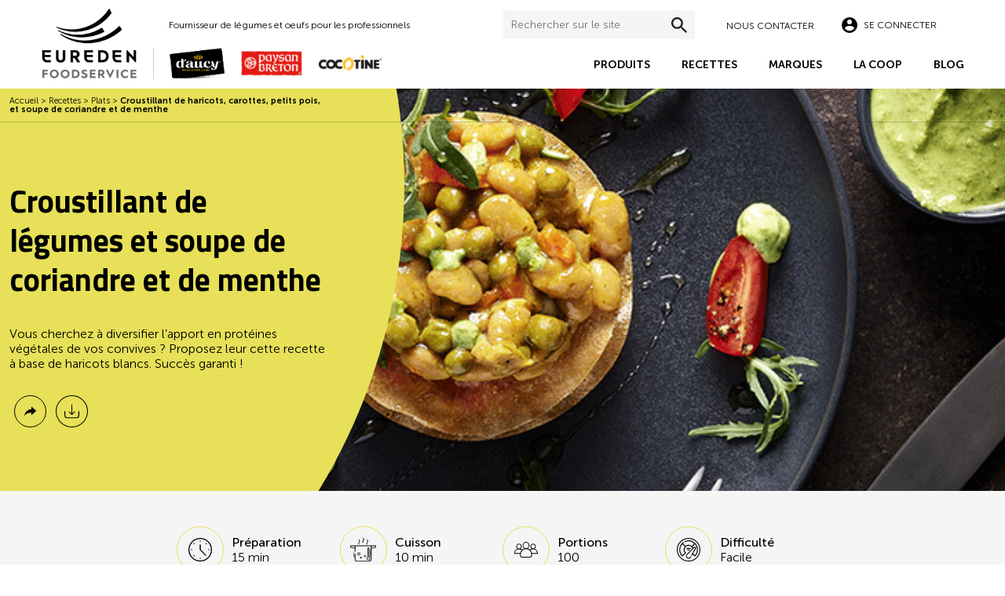

--- FILE ---
content_type: text/html; charset=UTF-8
request_url: https://eureden-foodservice.com/recettes/croustillant-de-haricots-carottes-petits-pois-et-soupe-de-coriandre-et-de-menthe/
body_size: 26963
content:

<!DOCTYPE html>
<html lang="fr-FR" class="no-js">
<head><meta charset="UTF-8"><script>if(navigator.userAgent.match(/MSIE|Internet Explorer/i)||navigator.userAgent.match(/Trident\/7\..*?rv:11/i)){var href=document.location.href;if(!href.match(/[?&]nowprocket/)){if(href.indexOf("?")==-1){if(href.indexOf("#")==-1){document.location.href=href+"?nowprocket=1"}else{document.location.href=href.replace("#","?nowprocket=1#")}}else{if(href.indexOf("#")==-1){document.location.href=href+"&nowprocket=1"}else{document.location.href=href.replace("#","&nowprocket=1#")}}}}</script><script>(()=>{class RocketLazyLoadScripts{constructor(){this.v="2.0.4",this.userEvents=["keydown","keyup","mousedown","mouseup","mousemove","mouseover","mouseout","touchmove","touchstart","touchend","touchcancel","wheel","click","dblclick","input"],this.attributeEvents=["onblur","onclick","oncontextmenu","ondblclick","onfocus","onmousedown","onmouseenter","onmouseleave","onmousemove","onmouseout","onmouseover","onmouseup","onmousewheel","onscroll","onsubmit"]}async t(){this.i(),this.o(),/iP(ad|hone)/.test(navigator.userAgent)&&this.h(),this.u(),this.l(this),this.m(),this.k(this),this.p(this),this._(),await Promise.all([this.R(),this.L()]),this.lastBreath=Date.now(),this.S(this),this.P(),this.D(),this.O(),this.M(),await this.C(this.delayedScripts.normal),await this.C(this.delayedScripts.defer),await this.C(this.delayedScripts.async),await this.T(),await this.F(),await this.j(),await this.A(),window.dispatchEvent(new Event("rocket-allScriptsLoaded")),this.everythingLoaded=!0,this.lastTouchEnd&&await new Promise(t=>setTimeout(t,500-Date.now()+this.lastTouchEnd)),this.I(),this.H(),this.U(),this.W()}i(){this.CSPIssue=sessionStorage.getItem("rocketCSPIssue"),document.addEventListener("securitypolicyviolation",t=>{this.CSPIssue||"script-src-elem"!==t.violatedDirective||"data"!==t.blockedURI||(this.CSPIssue=!0,sessionStorage.setItem("rocketCSPIssue",!0))},{isRocket:!0})}o(){window.addEventListener("pageshow",t=>{this.persisted=t.persisted,this.realWindowLoadedFired=!0},{isRocket:!0}),window.addEventListener("pagehide",()=>{this.onFirstUserAction=null},{isRocket:!0})}h(){let t;function e(e){t=e}window.addEventListener("touchstart",e,{isRocket:!0}),window.addEventListener("touchend",function i(o){o.changedTouches[0]&&t.changedTouches[0]&&Math.abs(o.changedTouches[0].pageX-t.changedTouches[0].pageX)<10&&Math.abs(o.changedTouches[0].pageY-t.changedTouches[0].pageY)<10&&o.timeStamp-t.timeStamp<200&&(window.removeEventListener("touchstart",e,{isRocket:!0}),window.removeEventListener("touchend",i,{isRocket:!0}),"INPUT"===o.target.tagName&&"text"===o.target.type||(o.target.dispatchEvent(new TouchEvent("touchend",{target:o.target,bubbles:!0})),o.target.dispatchEvent(new MouseEvent("mouseover",{target:o.target,bubbles:!0})),o.target.dispatchEvent(new PointerEvent("click",{target:o.target,bubbles:!0,cancelable:!0,detail:1,clientX:o.changedTouches[0].clientX,clientY:o.changedTouches[0].clientY})),event.preventDefault()))},{isRocket:!0})}q(t){this.userActionTriggered||("mousemove"!==t.type||this.firstMousemoveIgnored?"keyup"===t.type||"mouseover"===t.type||"mouseout"===t.type||(this.userActionTriggered=!0,this.onFirstUserAction&&this.onFirstUserAction()):this.firstMousemoveIgnored=!0),"click"===t.type&&t.preventDefault(),t.stopPropagation(),t.stopImmediatePropagation(),"touchstart"===this.lastEvent&&"touchend"===t.type&&(this.lastTouchEnd=Date.now()),"click"===t.type&&(this.lastTouchEnd=0),this.lastEvent=t.type,t.composedPath&&t.composedPath()[0].getRootNode()instanceof ShadowRoot&&(t.rocketTarget=t.composedPath()[0]),this.savedUserEvents.push(t)}u(){this.savedUserEvents=[],this.userEventHandler=this.q.bind(this),this.userEvents.forEach(t=>window.addEventListener(t,this.userEventHandler,{passive:!1,isRocket:!0})),document.addEventListener("visibilitychange",this.userEventHandler,{isRocket:!0})}U(){this.userEvents.forEach(t=>window.removeEventListener(t,this.userEventHandler,{passive:!1,isRocket:!0})),document.removeEventListener("visibilitychange",this.userEventHandler,{isRocket:!0}),this.savedUserEvents.forEach(t=>{(t.rocketTarget||t.target).dispatchEvent(new window[t.constructor.name](t.type,t))})}m(){const t="return false",e=Array.from(this.attributeEvents,t=>"data-rocket-"+t),i="["+this.attributeEvents.join("],[")+"]",o="[data-rocket-"+this.attributeEvents.join("],[data-rocket-")+"]",s=(e,i,o)=>{o&&o!==t&&(e.setAttribute("data-rocket-"+i,o),e["rocket"+i]=new Function("event",o),e.setAttribute(i,t))};new MutationObserver(t=>{for(const n of t)"attributes"===n.type&&(n.attributeName.startsWith("data-rocket-")||this.everythingLoaded?n.attributeName.startsWith("data-rocket-")&&this.everythingLoaded&&this.N(n.target,n.attributeName.substring(12)):s(n.target,n.attributeName,n.target.getAttribute(n.attributeName))),"childList"===n.type&&n.addedNodes.forEach(t=>{if(t.nodeType===Node.ELEMENT_NODE)if(this.everythingLoaded)for(const i of[t,...t.querySelectorAll(o)])for(const t of i.getAttributeNames())e.includes(t)&&this.N(i,t.substring(12));else for(const e of[t,...t.querySelectorAll(i)])for(const t of e.getAttributeNames())this.attributeEvents.includes(t)&&s(e,t,e.getAttribute(t))})}).observe(document,{subtree:!0,childList:!0,attributeFilter:[...this.attributeEvents,...e]})}I(){this.attributeEvents.forEach(t=>{document.querySelectorAll("[data-rocket-"+t+"]").forEach(e=>{this.N(e,t)})})}N(t,e){const i=t.getAttribute("data-rocket-"+e);i&&(t.setAttribute(e,i),t.removeAttribute("data-rocket-"+e))}k(t){Object.defineProperty(HTMLElement.prototype,"onclick",{get(){return this.rocketonclick||null},set(e){this.rocketonclick=e,this.setAttribute(t.everythingLoaded?"onclick":"data-rocket-onclick","this.rocketonclick(event)")}})}S(t){function e(e,i){let o=e[i];e[i]=null,Object.defineProperty(e,i,{get:()=>o,set(s){t.everythingLoaded?o=s:e["rocket"+i]=o=s}})}e(document,"onreadystatechange"),e(window,"onload"),e(window,"onpageshow");try{Object.defineProperty(document,"readyState",{get:()=>t.rocketReadyState,set(e){t.rocketReadyState=e},configurable:!0}),document.readyState="loading"}catch(t){console.log("WPRocket DJE readyState conflict, bypassing")}}l(t){this.originalAddEventListener=EventTarget.prototype.addEventListener,this.originalRemoveEventListener=EventTarget.prototype.removeEventListener,this.savedEventListeners=[],EventTarget.prototype.addEventListener=function(e,i,o){o&&o.isRocket||!t.B(e,this)&&!t.userEvents.includes(e)||t.B(e,this)&&!t.userActionTriggered||e.startsWith("rocket-")||t.everythingLoaded?t.originalAddEventListener.call(this,e,i,o):(t.savedEventListeners.push({target:this,remove:!1,type:e,func:i,options:o}),"mouseenter"!==e&&"mouseleave"!==e||t.originalAddEventListener.call(this,e,t.savedUserEvents.push,o))},EventTarget.prototype.removeEventListener=function(e,i,o){o&&o.isRocket||!t.B(e,this)&&!t.userEvents.includes(e)||t.B(e,this)&&!t.userActionTriggered||e.startsWith("rocket-")||t.everythingLoaded?t.originalRemoveEventListener.call(this,e,i,o):t.savedEventListeners.push({target:this,remove:!0,type:e,func:i,options:o})}}J(t,e){this.savedEventListeners=this.savedEventListeners.filter(i=>{let o=i.type,s=i.target||window;return e!==o||t!==s||(this.B(o,s)&&(i.type="rocket-"+o),this.$(i),!1)})}H(){EventTarget.prototype.addEventListener=this.originalAddEventListener,EventTarget.prototype.removeEventListener=this.originalRemoveEventListener,this.savedEventListeners.forEach(t=>this.$(t))}$(t){t.remove?this.originalRemoveEventListener.call(t.target,t.type,t.func,t.options):this.originalAddEventListener.call(t.target,t.type,t.func,t.options)}p(t){let e;function i(e){return t.everythingLoaded?e:e.split(" ").map(t=>"load"===t||t.startsWith("load.")?"rocket-jquery-load":t).join(" ")}function o(o){function s(e){const s=o.fn[e];o.fn[e]=o.fn.init.prototype[e]=function(){return this[0]===window&&t.userActionTriggered&&("string"==typeof arguments[0]||arguments[0]instanceof String?arguments[0]=i(arguments[0]):"object"==typeof arguments[0]&&Object.keys(arguments[0]).forEach(t=>{const e=arguments[0][t];delete arguments[0][t],arguments[0][i(t)]=e})),s.apply(this,arguments),this}}if(o&&o.fn&&!t.allJQueries.includes(o)){const e={DOMContentLoaded:[],"rocket-DOMContentLoaded":[]};for(const t in e)document.addEventListener(t,()=>{e[t].forEach(t=>t())},{isRocket:!0});o.fn.ready=o.fn.init.prototype.ready=function(i){function s(){parseInt(o.fn.jquery)>2?setTimeout(()=>i.bind(document)(o)):i.bind(document)(o)}return"function"==typeof i&&(t.realDomReadyFired?!t.userActionTriggered||t.fauxDomReadyFired?s():e["rocket-DOMContentLoaded"].push(s):e.DOMContentLoaded.push(s)),o([])},s("on"),s("one"),s("off"),t.allJQueries.push(o)}e=o}t.allJQueries=[],o(window.jQuery),Object.defineProperty(window,"jQuery",{get:()=>e,set(t){o(t)}})}P(){const t=new Map;document.write=document.writeln=function(e){const i=document.currentScript,o=document.createRange(),s=i.parentElement;let n=t.get(i);void 0===n&&(n=i.nextSibling,t.set(i,n));const c=document.createDocumentFragment();o.setStart(c,0),c.appendChild(o.createContextualFragment(e)),s.insertBefore(c,n)}}async R(){return new Promise(t=>{this.userActionTriggered?t():this.onFirstUserAction=t})}async L(){return new Promise(t=>{document.addEventListener("DOMContentLoaded",()=>{this.realDomReadyFired=!0,t()},{isRocket:!0})})}async j(){return this.realWindowLoadedFired?Promise.resolve():new Promise(t=>{window.addEventListener("load",t,{isRocket:!0})})}M(){this.pendingScripts=[];this.scriptsMutationObserver=new MutationObserver(t=>{for(const e of t)e.addedNodes.forEach(t=>{"SCRIPT"!==t.tagName||t.noModule||t.isWPRocket||this.pendingScripts.push({script:t,promise:new Promise(e=>{const i=()=>{const i=this.pendingScripts.findIndex(e=>e.script===t);i>=0&&this.pendingScripts.splice(i,1),e()};t.addEventListener("load",i,{isRocket:!0}),t.addEventListener("error",i,{isRocket:!0}),setTimeout(i,1e3)})})})}),this.scriptsMutationObserver.observe(document,{childList:!0,subtree:!0})}async F(){await this.X(),this.pendingScripts.length?(await this.pendingScripts[0].promise,await this.F()):this.scriptsMutationObserver.disconnect()}D(){this.delayedScripts={normal:[],async:[],defer:[]},document.querySelectorAll("script[type$=rocketlazyloadscript]").forEach(t=>{t.hasAttribute("data-rocket-src")?t.hasAttribute("async")&&!1!==t.async?this.delayedScripts.async.push(t):t.hasAttribute("defer")&&!1!==t.defer||"module"===t.getAttribute("data-rocket-type")?this.delayedScripts.defer.push(t):this.delayedScripts.normal.push(t):this.delayedScripts.normal.push(t)})}async _(){await this.L();let t=[];document.querySelectorAll("script[type$=rocketlazyloadscript][data-rocket-src]").forEach(e=>{let i=e.getAttribute("data-rocket-src");if(i&&!i.startsWith("data:")){i.startsWith("//")&&(i=location.protocol+i);try{const o=new URL(i).origin;o!==location.origin&&t.push({src:o,crossOrigin:e.crossOrigin||"module"===e.getAttribute("data-rocket-type")})}catch(t){}}}),t=[...new Map(t.map(t=>[JSON.stringify(t),t])).values()],this.Y(t,"preconnect")}async G(t){if(await this.K(),!0!==t.noModule||!("noModule"in HTMLScriptElement.prototype))return new Promise(e=>{let i;function o(){(i||t).setAttribute("data-rocket-status","executed"),e()}try{if(navigator.userAgent.includes("Firefox/")||""===navigator.vendor||this.CSPIssue)i=document.createElement("script"),[...t.attributes].forEach(t=>{let e=t.nodeName;"type"!==e&&("data-rocket-type"===e&&(e="type"),"data-rocket-src"===e&&(e="src"),i.setAttribute(e,t.nodeValue))}),t.text&&(i.text=t.text),t.nonce&&(i.nonce=t.nonce),i.hasAttribute("src")?(i.addEventListener("load",o,{isRocket:!0}),i.addEventListener("error",()=>{i.setAttribute("data-rocket-status","failed-network"),e()},{isRocket:!0}),setTimeout(()=>{i.isConnected||e()},1)):(i.text=t.text,o()),i.isWPRocket=!0,t.parentNode.replaceChild(i,t);else{const i=t.getAttribute("data-rocket-type"),s=t.getAttribute("data-rocket-src");i?(t.type=i,t.removeAttribute("data-rocket-type")):t.removeAttribute("type"),t.addEventListener("load",o,{isRocket:!0}),t.addEventListener("error",i=>{this.CSPIssue&&i.target.src.startsWith("data:")?(console.log("WPRocket: CSP fallback activated"),t.removeAttribute("src"),this.G(t).then(e)):(t.setAttribute("data-rocket-status","failed-network"),e())},{isRocket:!0}),s?(t.fetchPriority="high",t.removeAttribute("data-rocket-src"),t.src=s):t.src="data:text/javascript;base64,"+window.btoa(unescape(encodeURIComponent(t.text)))}}catch(i){t.setAttribute("data-rocket-status","failed-transform"),e()}});t.setAttribute("data-rocket-status","skipped")}async C(t){const e=t.shift();return e?(e.isConnected&&await this.G(e),this.C(t)):Promise.resolve()}O(){this.Y([...this.delayedScripts.normal,...this.delayedScripts.defer,...this.delayedScripts.async],"preload")}Y(t,e){this.trash=this.trash||[];let i=!0;var o=document.createDocumentFragment();t.forEach(t=>{const s=t.getAttribute&&t.getAttribute("data-rocket-src")||t.src;if(s&&!s.startsWith("data:")){const n=document.createElement("link");n.href=s,n.rel=e,"preconnect"!==e&&(n.as="script",n.fetchPriority=i?"high":"low"),t.getAttribute&&"module"===t.getAttribute("data-rocket-type")&&(n.crossOrigin=!0),t.crossOrigin&&(n.crossOrigin=t.crossOrigin),t.integrity&&(n.integrity=t.integrity),t.nonce&&(n.nonce=t.nonce),o.appendChild(n),this.trash.push(n),i=!1}}),document.head.appendChild(o)}W(){this.trash.forEach(t=>t.remove())}async T(){try{document.readyState="interactive"}catch(t){}this.fauxDomReadyFired=!0;try{await this.K(),this.J(document,"readystatechange"),document.dispatchEvent(new Event("rocket-readystatechange")),await this.K(),document.rocketonreadystatechange&&document.rocketonreadystatechange(),await this.K(),this.J(document,"DOMContentLoaded"),document.dispatchEvent(new Event("rocket-DOMContentLoaded")),await this.K(),this.J(window,"DOMContentLoaded"),window.dispatchEvent(new Event("rocket-DOMContentLoaded"))}catch(t){console.error(t)}}async A(){try{document.readyState="complete"}catch(t){}try{await this.K(),this.J(document,"readystatechange"),document.dispatchEvent(new Event("rocket-readystatechange")),await this.K(),document.rocketonreadystatechange&&document.rocketonreadystatechange(),await this.K(),this.J(window,"load"),window.dispatchEvent(new Event("rocket-load")),await this.K(),window.rocketonload&&window.rocketonload(),await this.K(),this.allJQueries.forEach(t=>t(window).trigger("rocket-jquery-load")),await this.K(),this.J(window,"pageshow");const t=new Event("rocket-pageshow");t.persisted=this.persisted,window.dispatchEvent(t),await this.K(),window.rocketonpageshow&&window.rocketonpageshow({persisted:this.persisted})}catch(t){console.error(t)}}async K(){Date.now()-this.lastBreath>45&&(await this.X(),this.lastBreath=Date.now())}async X(){return document.hidden?new Promise(t=>setTimeout(t)):new Promise(t=>requestAnimationFrame(t))}B(t,e){return e===document&&"readystatechange"===t||(e===document&&"DOMContentLoaded"===t||(e===window&&"DOMContentLoaded"===t||(e===window&&"load"===t||e===window&&"pageshow"===t)))}static run(){(new RocketLazyLoadScripts).t()}}RocketLazyLoadScripts.run()})();</script>
<script type="rocketlazyloadscript">window.dataLayer = window.dataLayer || [];</script>
<!-- Google Tag Manager -->
<script type="rocketlazyloadscript">(function(w,d,s,l,i){w[l]=w[l]||[];w[l].push({'gtm.start':
new Date().getTime(),event:'gtm.js'});var f=d.getElementsByTagName(s)[0],
j=d.createElement(s),dl=l!='dataLayer'?'&l='+l:'';j.async=true;j.src=
'https://www.googletagmanager.com/gtm.js?id='+i+dl;f.parentNode.insertBefore(j,f);
})(window,document,'script','dataLayer','GTM-5M28MCZ');</script>
<!-- End Google Tag Manager -->

<meta name="viewport" content="width=device-width, initial-scale=1.0">
<link rel="profile" href="http://gmpg.org/xfn/11">
<meta name='robots' content='index, follow, max-image-preview:large, max-snippet:-1, max-video-preview:-1' />
	<style>img:is([sizes="auto" i], [sizes^="auto," i]) { contain-intrinsic-size: 3000px 1500px }</style>
	
	<!-- This site is optimized with the Yoast SEO plugin v26.7 - https://yoast.com/wordpress/plugins/seo/ -->
	<title>Idées recettes pour menus en restauration collective et commerciale - Eureden Foodservice</title>
<link data-rocket-prefetch href="https://euredenfs-1e0f7.kxcdn.com" rel="dns-prefetch">
<link data-rocket-prefetch href="https://brain.plezi.co" rel="dns-prefetch">
<link data-rocket-prefetch href="https://api.plezi.co" rel="dns-prefetch">
<link crossorigin data-rocket-preload as="font" href="https://eureden-foodservice.com/wp-content/themes/dfs/dist/fonts/MuseoSans-700.woff2" rel="preload">
<link crossorigin data-rocket-preload as="font" href="https://eureden-foodservice.com/wp-content/themes/dfs/dist/fonts/Titillium-Bold.woff2" rel="preload"><link rel="preload" data-rocket-preload as="image" href="https://euredenfs-1e0f7.kxcdn.com/wp-content/uploads/2022/09/haricots-blancs-aux-legumes-cuisines-51-recette-croustillant-haricots-carottes-petits-pois-soupe-coriandre-daucyfoodservice.png" fetchpriority="high">
	<meta name="description" content="Faites découvrir à vos convives notre croustillant de haricots, carottes, petits pois et soupe de coriandre et de menthe !" />
	<link rel="canonical" href="https://eureden-foodservice.com/recettes/croustillant-de-haricots-carottes-petits-pois-et-soupe-de-coriandre-et-de-menthe/" />
	<meta property="og:locale" content="fr_FR" />
	<meta property="og:type" content="article" />
	<meta property="og:title" content="Idées recettes pour menus en restauration collective et commerciale - Eureden Foodservice" />
	<meta property="og:description" content="Faites découvrir à vos convives notre croustillant de haricots, carottes, petits pois et soupe de coriandre et de menthe !" />
	<meta property="og:url" content="https://eureden-foodservice.com/recettes/croustillant-de-haricots-carottes-petits-pois-et-soupe-de-coriandre-et-de-menthe/" />
	<meta property="og:site_name" content="Eureden Foodservice" />
	<meta property="article:publisher" content="https://fr-fr.facebook.com/daucyfoodservice" />
	<meta property="article:modified_time" content="2023-04-27T09:13:59+00:00" />
	<meta property="og:image" content="https://euredenfs-1e0f7.kxcdn.com/wp-content/uploads/2022/09/haricots-blancs-aux-legumes-cuisines-51-recette-croustillant-haricots-carottes-petits-pois-soupe-coriandre-daucyfoodservice.png" />
	<meta property="og:image:width" content="705" />
	<meta property="og:image:height" content="997" />
	<meta property="og:image:type" content="image/png" />
	<meta name="twitter:card" content="summary_large_image" />
	<meta name="twitter:site" content="@daucy_fs" />
	<script type="application/ld+json" class="yoast-schema-graph">{"@context":"https://schema.org","@graph":[{"@type":"WebPage","@id":"https://eureden-foodservice.com/recettes/croustillant-de-haricots-carottes-petits-pois-et-soupe-de-coriandre-et-de-menthe/","url":"https://eureden-foodservice.com/recettes/croustillant-de-haricots-carottes-petits-pois-et-soupe-de-coriandre-et-de-menthe/","name":"Idées recettes pour menus en restauration collective et commerciale - Eureden Foodservice","isPartOf":{"@id":"https://eureden-foodservice.com/#website"},"primaryImageOfPage":{"@id":"https://eureden-foodservice.com/recettes/croustillant-de-haricots-carottes-petits-pois-et-soupe-de-coriandre-et-de-menthe/#primaryimage"},"image":{"@id":"https://eureden-foodservice.com/recettes/croustillant-de-haricots-carottes-petits-pois-et-soupe-de-coriandre-et-de-menthe/#primaryimage"},"thumbnailUrl":"https://euredenfs-1e0f7.kxcdn.com/wp-content/uploads/2022/09/haricots-blancs-aux-legumes-cuisines-51-recette-croustillant-haricots-carottes-petits-pois-soupe-coriandre-daucyfoodservice.png","datePublished":"2022-09-27T05:25:32+00:00","dateModified":"2023-04-27T09:13:59+00:00","description":"Faites découvrir à vos convives notre croustillant de haricots, carottes, petits pois et soupe de coriandre et de menthe !","breadcrumb":{"@id":"https://eureden-foodservice.com/recettes/croustillant-de-haricots-carottes-petits-pois-et-soupe-de-coriandre-et-de-menthe/#breadcrumb"},"inLanguage":"fr-FR","potentialAction":[{"@type":"ReadAction","target":["https://eureden-foodservice.com/recettes/croustillant-de-haricots-carottes-petits-pois-et-soupe-de-coriandre-et-de-menthe/"]}]},{"@type":"ImageObject","inLanguage":"fr-FR","@id":"https://eureden-foodservice.com/recettes/croustillant-de-haricots-carottes-petits-pois-et-soupe-de-coriandre-et-de-menthe/#primaryimage","url":"https://euredenfs-1e0f7.kxcdn.com/wp-content/uploads/2022/09/haricots-blancs-aux-legumes-cuisines-51-recette-croustillant-haricots-carottes-petits-pois-soupe-coriandre-daucyfoodservice.png","contentUrl":"https://euredenfs-1e0f7.kxcdn.com/wp-content/uploads/2022/09/haricots-blancs-aux-legumes-cuisines-51-recette-croustillant-haricots-carottes-petits-pois-soupe-coriandre-daucyfoodservice.png","width":705,"height":997,"caption":"haricots-blancs-aux-légumes-cuisinés-51-recette-croustillant-haricots-carottes-petits-pois-soupe-coriandre-daucyfoodservice"},{"@type":"BreadcrumbList","@id":"https://eureden-foodservice.com/recettes/croustillant-de-haricots-carottes-petits-pois-et-soupe-de-coriandre-et-de-menthe/#breadcrumb","itemListElement":[{"@type":"ListItem","position":1,"name":"Accueil","item":"https://eureden-foodservice.com/"},{"@type":"ListItem","position":2,"name":"Recettes","item":"https://eureden-foodservice.com/recettes/"},{"@type":"ListItem","position":3,"name":"Plats","item":"https://eureden-foodservice.com/recettes/plat/plats/"},{"@type":"ListItem","position":4,"name":"Croustillant de haricots, carottes, petits pois, et soupe de coriandre et de menthe"}]},{"@type":"WebSite","@id":"https://eureden-foodservice.com/#website","url":"https://eureden-foodservice.com/","name":"Eureden Foodservice","description":"","publisher":{"@id":"https://eureden-foodservice.com/#organization"},"potentialAction":[{"@type":"SearchAction","target":{"@type":"EntryPoint","urlTemplate":"https://eureden-foodservice.com/?s={search_term_string}"},"query-input":{"@type":"PropertyValueSpecification","valueRequired":true,"valueName":"search_term_string"}}],"inLanguage":"fr-FR"},{"@type":"Organization","@id":"https://eureden-foodservice.com/#organization","name":"Eureden Foodservice","url":"https://eureden-foodservice.com/","logo":{"@type":"ImageObject","inLanguage":"fr-FR","@id":"https://eureden-foodservice.com/#/schema/logo/image/","url":"https://eureden-foodservice.com/wp-content/uploads/2023/12/logo-eureden-foodservice-2.png","contentUrl":"https://eureden-foodservice.com/wp-content/uploads/2023/12/logo-eureden-foodservice-2.png","width":777,"height":565,"caption":"Eureden Foodservice"},"image":{"@id":"https://eureden-foodservice.com/#/schema/logo/image/"},"sameAs":["https://fr-fr.facebook.com/daucyfoodservice","https://x.com/daucy_fs"]}]}</script>
	<!-- / Yoast SEO plugin. -->



<link rel="alternate" type="application/rss+xml" title="Eureden Foodservice &raquo; Flux" href="https://eureden-foodservice.com/feed/" />
<link rel="alternate" type="application/rss+xml" title="Eureden Foodservice &raquo; Flux des commentaires" href="https://eureden-foodservice.com/comments/feed/" />
<style id='classic-theme-styles-inline-css' type='text/css'>
/*! This file is auto-generated */
.wp-block-button__link{color:#fff;background-color:#32373c;border-radius:9999px;box-shadow:none;text-decoration:none;padding:calc(.667em + 2px) calc(1.333em + 2px);font-size:1.125em}.wp-block-file__button{background:#32373c;color:#fff;text-decoration:none}
</style>
<style id='global-styles-inline-css' type='text/css'>
:root{--wp--preset--aspect-ratio--square: 1;--wp--preset--aspect-ratio--4-3: 4/3;--wp--preset--aspect-ratio--3-4: 3/4;--wp--preset--aspect-ratio--3-2: 3/2;--wp--preset--aspect-ratio--2-3: 2/3;--wp--preset--aspect-ratio--16-9: 16/9;--wp--preset--aspect-ratio--9-16: 9/16;--wp--preset--color--black: #000000;--wp--preset--color--cyan-bluish-gray: #abb8c3;--wp--preset--color--white: #ffffff;--wp--preset--color--pale-pink: #f78da7;--wp--preset--color--vivid-red: #cf2e2e;--wp--preset--color--luminous-vivid-orange: #ff6900;--wp--preset--color--luminous-vivid-amber: #fcb900;--wp--preset--color--light-green-cyan: #7bdcb5;--wp--preset--color--vivid-green-cyan: #00d084;--wp--preset--color--pale-cyan-blue: #8ed1fc;--wp--preset--color--vivid-cyan-blue: #0693e3;--wp--preset--color--vivid-purple: #9b51e0;--wp--preset--gradient--vivid-cyan-blue-to-vivid-purple: linear-gradient(135deg,rgba(6,147,227,1) 0%,rgb(155,81,224) 100%);--wp--preset--gradient--light-green-cyan-to-vivid-green-cyan: linear-gradient(135deg,rgb(122,220,180) 0%,rgb(0,208,130) 100%);--wp--preset--gradient--luminous-vivid-amber-to-luminous-vivid-orange: linear-gradient(135deg,rgba(252,185,0,1) 0%,rgba(255,105,0,1) 100%);--wp--preset--gradient--luminous-vivid-orange-to-vivid-red: linear-gradient(135deg,rgba(255,105,0,1) 0%,rgb(207,46,46) 100%);--wp--preset--gradient--very-light-gray-to-cyan-bluish-gray: linear-gradient(135deg,rgb(238,238,238) 0%,rgb(169,184,195) 100%);--wp--preset--gradient--cool-to-warm-spectrum: linear-gradient(135deg,rgb(74,234,220) 0%,rgb(151,120,209) 20%,rgb(207,42,186) 40%,rgb(238,44,130) 60%,rgb(251,105,98) 80%,rgb(254,248,76) 100%);--wp--preset--gradient--blush-light-purple: linear-gradient(135deg,rgb(255,206,236) 0%,rgb(152,150,240) 100%);--wp--preset--gradient--blush-bordeaux: linear-gradient(135deg,rgb(254,205,165) 0%,rgb(254,45,45) 50%,rgb(107,0,62) 100%);--wp--preset--gradient--luminous-dusk: linear-gradient(135deg,rgb(255,203,112) 0%,rgb(199,81,192) 50%,rgb(65,88,208) 100%);--wp--preset--gradient--pale-ocean: linear-gradient(135deg,rgb(255,245,203) 0%,rgb(182,227,212) 50%,rgb(51,167,181) 100%);--wp--preset--gradient--electric-grass: linear-gradient(135deg,rgb(202,248,128) 0%,rgb(113,206,126) 100%);--wp--preset--gradient--midnight: linear-gradient(135deg,rgb(2,3,129) 0%,rgb(40,116,252) 100%);--wp--preset--font-size--small: 13px;--wp--preset--font-size--medium: 20px;--wp--preset--font-size--large: 36px;--wp--preset--font-size--x-large: 42px;--wp--preset--spacing--20: 0.44rem;--wp--preset--spacing--30: 0.67rem;--wp--preset--spacing--40: 1rem;--wp--preset--spacing--50: 1.5rem;--wp--preset--spacing--60: 2.25rem;--wp--preset--spacing--70: 3.38rem;--wp--preset--spacing--80: 5.06rem;--wp--preset--shadow--natural: 6px 6px 9px rgba(0, 0, 0, 0.2);--wp--preset--shadow--deep: 12px 12px 50px rgba(0, 0, 0, 0.4);--wp--preset--shadow--sharp: 6px 6px 0px rgba(0, 0, 0, 0.2);--wp--preset--shadow--outlined: 6px 6px 0px -3px rgba(255, 255, 255, 1), 6px 6px rgba(0, 0, 0, 1);--wp--preset--shadow--crisp: 6px 6px 0px rgba(0, 0, 0, 1);}:where(.is-layout-flex){gap: 0.5em;}:where(.is-layout-grid){gap: 0.5em;}body .is-layout-flex{display: flex;}.is-layout-flex{flex-wrap: wrap;align-items: center;}.is-layout-flex > :is(*, div){margin: 0;}body .is-layout-grid{display: grid;}.is-layout-grid > :is(*, div){margin: 0;}:where(.wp-block-columns.is-layout-flex){gap: 2em;}:where(.wp-block-columns.is-layout-grid){gap: 2em;}:where(.wp-block-post-template.is-layout-flex){gap: 1.25em;}:where(.wp-block-post-template.is-layout-grid){gap: 1.25em;}.has-black-color{color: var(--wp--preset--color--black) !important;}.has-cyan-bluish-gray-color{color: var(--wp--preset--color--cyan-bluish-gray) !important;}.has-white-color{color: var(--wp--preset--color--white) !important;}.has-pale-pink-color{color: var(--wp--preset--color--pale-pink) !important;}.has-vivid-red-color{color: var(--wp--preset--color--vivid-red) !important;}.has-luminous-vivid-orange-color{color: var(--wp--preset--color--luminous-vivid-orange) !important;}.has-luminous-vivid-amber-color{color: var(--wp--preset--color--luminous-vivid-amber) !important;}.has-light-green-cyan-color{color: var(--wp--preset--color--light-green-cyan) !important;}.has-vivid-green-cyan-color{color: var(--wp--preset--color--vivid-green-cyan) !important;}.has-pale-cyan-blue-color{color: var(--wp--preset--color--pale-cyan-blue) !important;}.has-vivid-cyan-blue-color{color: var(--wp--preset--color--vivid-cyan-blue) !important;}.has-vivid-purple-color{color: var(--wp--preset--color--vivid-purple) !important;}.has-black-background-color{background-color: var(--wp--preset--color--black) !important;}.has-cyan-bluish-gray-background-color{background-color: var(--wp--preset--color--cyan-bluish-gray) !important;}.has-white-background-color{background-color: var(--wp--preset--color--white) !important;}.has-pale-pink-background-color{background-color: var(--wp--preset--color--pale-pink) !important;}.has-vivid-red-background-color{background-color: var(--wp--preset--color--vivid-red) !important;}.has-luminous-vivid-orange-background-color{background-color: var(--wp--preset--color--luminous-vivid-orange) !important;}.has-luminous-vivid-amber-background-color{background-color: var(--wp--preset--color--luminous-vivid-amber) !important;}.has-light-green-cyan-background-color{background-color: var(--wp--preset--color--light-green-cyan) !important;}.has-vivid-green-cyan-background-color{background-color: var(--wp--preset--color--vivid-green-cyan) !important;}.has-pale-cyan-blue-background-color{background-color: var(--wp--preset--color--pale-cyan-blue) !important;}.has-vivid-cyan-blue-background-color{background-color: var(--wp--preset--color--vivid-cyan-blue) !important;}.has-vivid-purple-background-color{background-color: var(--wp--preset--color--vivid-purple) !important;}.has-black-border-color{border-color: var(--wp--preset--color--black) !important;}.has-cyan-bluish-gray-border-color{border-color: var(--wp--preset--color--cyan-bluish-gray) !important;}.has-white-border-color{border-color: var(--wp--preset--color--white) !important;}.has-pale-pink-border-color{border-color: var(--wp--preset--color--pale-pink) !important;}.has-vivid-red-border-color{border-color: var(--wp--preset--color--vivid-red) !important;}.has-luminous-vivid-orange-border-color{border-color: var(--wp--preset--color--luminous-vivid-orange) !important;}.has-luminous-vivid-amber-border-color{border-color: var(--wp--preset--color--luminous-vivid-amber) !important;}.has-light-green-cyan-border-color{border-color: var(--wp--preset--color--light-green-cyan) !important;}.has-vivid-green-cyan-border-color{border-color: var(--wp--preset--color--vivid-green-cyan) !important;}.has-pale-cyan-blue-border-color{border-color: var(--wp--preset--color--pale-cyan-blue) !important;}.has-vivid-cyan-blue-border-color{border-color: var(--wp--preset--color--vivid-cyan-blue) !important;}.has-vivid-purple-border-color{border-color: var(--wp--preset--color--vivid-purple) !important;}.has-vivid-cyan-blue-to-vivid-purple-gradient-background{background: var(--wp--preset--gradient--vivid-cyan-blue-to-vivid-purple) !important;}.has-light-green-cyan-to-vivid-green-cyan-gradient-background{background: var(--wp--preset--gradient--light-green-cyan-to-vivid-green-cyan) !important;}.has-luminous-vivid-amber-to-luminous-vivid-orange-gradient-background{background: var(--wp--preset--gradient--luminous-vivid-amber-to-luminous-vivid-orange) !important;}.has-luminous-vivid-orange-to-vivid-red-gradient-background{background: var(--wp--preset--gradient--luminous-vivid-orange-to-vivid-red) !important;}.has-very-light-gray-to-cyan-bluish-gray-gradient-background{background: var(--wp--preset--gradient--very-light-gray-to-cyan-bluish-gray) !important;}.has-cool-to-warm-spectrum-gradient-background{background: var(--wp--preset--gradient--cool-to-warm-spectrum) !important;}.has-blush-light-purple-gradient-background{background: var(--wp--preset--gradient--blush-light-purple) !important;}.has-blush-bordeaux-gradient-background{background: var(--wp--preset--gradient--blush-bordeaux) !important;}.has-luminous-dusk-gradient-background{background: var(--wp--preset--gradient--luminous-dusk) !important;}.has-pale-ocean-gradient-background{background: var(--wp--preset--gradient--pale-ocean) !important;}.has-electric-grass-gradient-background{background: var(--wp--preset--gradient--electric-grass) !important;}.has-midnight-gradient-background{background: var(--wp--preset--gradient--midnight) !important;}.has-small-font-size{font-size: var(--wp--preset--font-size--small) !important;}.has-medium-font-size{font-size: var(--wp--preset--font-size--medium) !important;}.has-large-font-size{font-size: var(--wp--preset--font-size--large) !important;}.has-x-large-font-size{font-size: var(--wp--preset--font-size--x-large) !important;}
:where(.wp-block-post-template.is-layout-flex){gap: 1.25em;}:where(.wp-block-post-template.is-layout-grid){gap: 1.25em;}
:where(.wp-block-columns.is-layout-flex){gap: 2em;}:where(.wp-block-columns.is-layout-grid){gap: 2em;}
:root :where(.wp-block-pullquote){font-size: 1.5em;line-height: 1.6;}
</style>
<link data-minify="1" rel='stylesheet' id='wia-style-css' href='https://eureden-foodservice.com/wp-content/cache/min/1/wp-content/themes/dfs/dist/css/global.min.css?ver=1767082009'  media='all' />
<style id='rocket-lazyload-inline-css' type='text/css'>
.rll-youtube-player{position:relative;padding-bottom:56.23%;height:0;overflow:hidden;max-width:100%;}.rll-youtube-player:focus-within{outline: 2px solid currentColor;outline-offset: 5px;}.rll-youtube-player iframe{position:absolute;top:0;left:0;width:100%;height:100%;z-index:100;background:0 0}.rll-youtube-player img{bottom:0;display:block;left:0;margin:auto;max-width:100%;width:100%;position:absolute;right:0;top:0;border:none;height:auto;-webkit-transition:.4s all;-moz-transition:.4s all;transition:.4s all}.rll-youtube-player img:hover{-webkit-filter:brightness(75%)}.rll-youtube-player .play{height:100%;width:100%;left:0;top:0;position:absolute;background:url(https://euredenfs-1e0f7.kxcdn.com/wp-content/plugins/wp-rocket/assets/img/youtube.png) no-repeat center;background-color: transparent !important;cursor:pointer;border:none;}
</style>
<script  src="https://eureden-foodservice.com/wp-includes/js/jquery/jquery.min.js?ver=3.7.1" id="jquery-core-js"></script>
<script type="rocketlazyloadscript" data-rocket-src="https://eureden-foodservice.com/wp-includes/js/jquery/jquery-migrate.min.js?ver=3.4.1" id="jquery-migrate-js" data-rocket-defer defer></script>
<link rel="https://api.w.org/" href="https://eureden-foodservice.com/wp-json/" /><link rel="EditURI" type="application/rsd+xml" title="RSD" href="https://eureden-foodservice.com/xmlrpc.php?rsd" />
<link rel='shortlink' href='https://eureden-foodservice.com/?p=15452' />
<link rel="alternate" title="oEmbed (JSON)" type="application/json+oembed" href="https://eureden-foodservice.com/wp-json/oembed/1.0/embed?url=https%3A%2F%2Feureden-foodservice.com%2Frecettes%2Fcroustillant-de-haricots-carottes-petits-pois-et-soupe-de-coriandre-et-de-menthe%2F" />
<link rel="alternate" title="oEmbed (XML)" type="text/xml+oembed" href="https://eureden-foodservice.com/wp-json/oembed/1.0/embed?url=https%3A%2F%2Feureden-foodservice.com%2Frecettes%2Fcroustillant-de-haricots-carottes-petits-pois-et-soupe-de-coriandre-et-de-menthe%2F&#038;format=xml" />
<script type="rocketlazyloadscript">(()=>{var o=[],i={};["on","off","toggle","show"].forEach((l=>{i[l]=function(){o.push([l,arguments])}})),window.Boxzilla=i,window.boxzilla_queue=o})();</script><link rel="icon" href="https://euredenfs-1e0f7.kxcdn.com/wp-content/uploads/2021/12/cropped-daucy-fav-32x32.png" sizes="32x32" />
<link rel="icon" href="https://euredenfs-1e0f7.kxcdn.com/wp-content/uploads/2021/12/cropped-daucy-fav-192x192.png" sizes="192x192" />
<link rel="apple-touch-icon" href="https://euredenfs-1e0f7.kxcdn.com/wp-content/uploads/2021/12/cropped-daucy-fav-180x180.png" />
<meta name="msapplication-TileImage" content="https://euredenfs-1e0f7.kxcdn.com/wp-content/uploads/2021/12/cropped-daucy-fav-270x270.png" />
<noscript><style id="rocket-lazyload-nojs-css">.rll-youtube-player, [data-lazy-src]{display:none !important;}</style></noscript>
<script type="rocketlazyloadscript">

window.dataLayer.push({
    "event":"datalayer-loaded",
        "pageType" : "product",
            "language" : "fr",
            "env_channel" : "desktop",
            "page_cat" : "accueil|recettes|plats|croustillant-de-haricots-carottes-petits-pois-et-soupe-de-coriandre-et-de-menthe",
            "user_status" : "",
            "user_id" : "",
            "user_logged" : ""
    });
</script>
<style id="rocket-lazyrender-inline-css">[data-wpr-lazyrender] {content-visibility: auto;}</style><meta name="generator" content="WP Rocket 3.20.3" data-wpr-features="wpr_delay_js wpr_defer_js wpr_minify_js wpr_lazyload_iframes wpr_preconnect_external_domains wpr_auto_preload_fonts wpr_automatic_lazy_rendering wpr_oci wpr_minify_css wpr_cdn wpr_preload_links wpr_desktop" /></head>

<body class="wp-singular recette-template-default single single-recette postid-15452 wp-theme-dfs site-body">
<!-- Google Tag Manager (noscript) -->
<noscript><iframe src="https://www.googletagmanager.com/ns.html?id=GTM-5M28MCZ" height="0" width="0" style="display:none;visibility:hidden"></iframe></noscript>
<!-- End Google Tag Manager (noscript) -->



    <header  id="masthead" class="site-header" itemscope itemtype="http://schema.org/WPHeader">
        <div  class="header-dk header-dk--2023">
            <div  class="container">
                <div class="row no-gutters align-items-end">
                    <div class="col-auto p-0">
                                                <a href="https://eureden-foodservice.com" title="Retourner à la page d'accueil"><img src="https://euredenfs-1e0f7.kxcdn.com/wp-content/uploads/2023/09/eureden-foodservice.png" alt="Eureden Foodservice" class="header-dk__logo" /></a>
                    </div>
                    <div class="col p-0">
                        <div class="header-dk__top">
                                                        
                                                            <p class="header-dk__baseline">Fournisseur de légumes et oeufs pour les professionnels</p>
                                                        <div class="header-dk__action">
                                <div class="header-dk__search">
                                    <form role="search" aria-label="Rechercher sur le site" method="get" id="searchform" class="searchform" action="https://eureden-foodservice.com">
                                        <input type="text" placeholder="Rechercher sur le site" value="" name="s" id="keyword" onkeyup="fetch_search()" autocomplete="off" id="keyword">
                                        <button type="submit"></button>
                                    </form>
                                    <div id="js-datafetch" class="header-dk__searchResults">
                                    
                                                                                    <div class="card-search">
                                                <div class="row align-items-center">
                                                                                                    <div class="col-4">
                                                        <img class="img-fluid card-search__image" src="https://euredenfs-1e0f7.kxcdn.com/wp-content/uploads/2025/09/oeuf-brouille-artichaud-lppo-80x100.jpg" alt="Oeufs brouillés artichauts croquants au cari-gosse">
                                                    </div>
                                                    <div class="col-8">
                                                        <a href="https://eureden-foodservice.com/recettes/omelette-roulee-a-la-morue-a-la-creme/" class="stretched-link card-search__titre">Oeufs brouillés artichauts croquants au cari-gosse</a>
                                                        <span class="card-search__type">recette</span>
                                                    </div>
                                                </div>
                                            </div>
                                                                                    <div class="card-search">
                                                <div class="row align-items-center">
                                                                                                    <div class="col-4">
                                                        <img class="img-fluid card-search__image" src="https://euredenfs-1e0f7.kxcdn.com/wp-content/uploads/2022/12/petits-pois-carottes-a-letuvee-51-recette-oeufs-brouilles-aux-petis-pois-carottes-etpersil-67x100.jpg" alt="Oeufs brouillés aux petits pois carottes et persil">
                                                    </div>
                                                    <div class="col-8">
                                                        <a href="https://eureden-foodservice.com/recettes/oeufs-brouilles-aux-petits-pois-carottes-et-persil/" class="stretched-link card-search__titre">Oeufs brouillés aux petits pois carottes et persil</a>
                                                        <span class="card-search__type">recette</span>
                                                    </div>
                                                </div>
                                            </div>
                                                                                    <div class="card-search">
                                                <div class="row align-items-center">
                                                                                                    <div class="col-4">
                                                        <img class="img-fluid card-search__image" src="https://euredenfs-1e0f7.kxcdn.com/wp-content/uploads/2021/12/ratatouille-a-la-provencale-a-lhuile-dolive-vierge-extra-31-recette-facon-cheesecake-au-confit-de-ratatouille-137x100.jpg" alt="Gâteau façon cheesecake au confit de ratatouille">
                                                    </div>
                                                    <div class="col-8">
                                                        <a href="https://eureden-foodservice.com/recettes/gateau-facon-cheesecake-au-confit-de-ratatouille/" class="stretched-link card-search__titre">Gâteau façon cheesecake au confit de ratatouille</a>
                                                        <span class="card-search__type">recette</span>
                                                    </div>
                                                </div>
                                            </div>
                                                                                    <div class="card-search">
                                                <div class="row align-items-center">
                                                                                                    <div class="col-4">
                                                        <img class="img-fluid card-search__image" src="https://euredenfs-1e0f7.kxcdn.com/wp-content/uploads/2021/12/garniture-de-legumes-4-legumes-51-ambiance-tortilla-gourmande-aux-legumes-137x100.jpg" alt="Tortilla gourmande">
                                                    </div>
                                                    <div class="col-8">
                                                        <a href="https://eureden-foodservice.com/recettes/tortilla-gourmande/" class="stretched-link card-search__titre">Tortilla gourmande</a>
                                                        <span class="card-search__type">recette</span>
                                                    </div>
                                                </div>
                                            </div>
                                                                                    <div class="card-search">
                                                <div class="row align-items-center">
                                                                                                    <div class="col-4">
                                                        <img class="img-fluid card-search__image" src="https://euredenfs-1e0f7.kxcdn.com/wp-content/uploads/2021/12/indian-veggie-mix-31-recette-indian-tandoori-137x100.jpg" alt="Indian tandoori">
                                                    </div>
                                                    <div class="col-8">
                                                        <a href="https://eureden-foodservice.com/recettes/indian-tandoori/" class="stretched-link card-search__titre">Indian tandoori</a>
                                                        <span class="card-search__type">recette</span>
                                                    </div>
                                                </div>
                                            </div>
                                                                                <a class="btn-zone" href="https://eureden-foodservice.com/produits/"><span>Tous les produits</span></a>
                                    </div>
                                </div>
                                                                    <ul class="header-dk__top-nav">
                                                                            <li><a class="" href="https://eureden-foodservice.com/contact/" target="_self">Nous contacter</a></li>
                                    
                                                                            <li><button class="account js-click-open-login">Se connecter</button></li>
                                    
                                    </ul>
                                                            </div>
                        </div>
                        <div class="header-dk__bottom">
                            <div class="header-dk__navigation">
                                <div class="header-dk__logos">
                                                                                                                                                            <a href="https://eureden-foodservice.com/daucy-2/">
                                                                                <img class="header-dk__logos__daucy" src="https://euredenfs-1e0f7.kxcdn.com/wp-content/uploads/2023/09/daucy.png" alt="d'aucy">
                                                                                    </a>
                                                                            
                                                                                                                        <a href="https://eureden-foodservice.com/paysan-breton-les-surgeles/">
                                                                                <img class="header-dk__logos__pb" src="https://euredenfs-1e0f7.kxcdn.com/wp-content/uploads/2023/09/paysanbreton-1.png" alt="Paysan Breton">
                                                                                    </a>
                                                                            
                                                                                                                        <a href="https://eureden-foodservice.com/cocotine-3/">
                                                                                <img class="header-dk__logos__cocotine" src="https://euredenfs-1e0f7.kxcdn.com/wp-content/uploads/2023/09/cocotine.png" alt="Cocotine">
                                                                                    </a>
                                                                            
                                </div>
                                <div class="header-dk__menu">
                                    <div class="menu-principale-container"><ul id="menu-principale" class="primary-menu"><li id="menu-item-22725" class="menu-item menu-item-type-post_type_archive menu-item-object-produit menu-item-22725"><a href="https://eureden-foodservice.com/produits/">Produits</a></li>
<li id="menu-item-21045" class="menu-item menu-item-type-post_type_archive menu-item-object-recette menu-item-21045"><a href="https://eureden-foodservice.com/recettes/">Recettes</a></li>
<li id="menu-item-23864" class="menu-item menu-item-type-post_type menu-item-object-page menu-item-23864"><a href="https://eureden-foodservice.com/les-marques-eureden-foodservice/">Marques</a></li>
<li id="menu-item-22726" class="menu-item menu-item-type-post_type menu-item-object-page menu-item-22726"><a href="https://eureden-foodservice.com/daucy-foodservice-qui-sommes-nous/">La coop</a></li>
<li id="menu-item-21046" class="menu-item menu-item-type-post_type menu-item-object-page current_page_parent menu-item-21046"><a href="https://eureden-foodservice.com/blog/">Blog</a></li>
</ul></div>                                </div>
                                
                            </div>
                        </div>
                    </div>
                </div>
            </div>
        </div>
        <div  class="header-sp">
            <div  class="header-sp__logos">
                <a class="header-sp__logoContainer" href="https://eureden-foodservice.com" title="Retourner à la page d'accueil"><img src="https://euredenfs-1e0f7.kxcdn.com/wp-content/uploads/2023/09/eureden-foodservice.png" alt="Eureden Foodservice" class="header-sp__logo" /></a>
                <div class="header-sp__logosContainer">
                                                            <a href="https://eureden-foodservice.com/daucy-2/">
                                        <img class="header-sp__logos__daucy" src="https://euredenfs-1e0f7.kxcdn.com/wp-content/uploads/2023/09/daucy.png" alt="d'aucy">
                                            </a>
                                    
                                                            <a href="https://eureden-foodservice.com/paysan-breton-les-surgeles/">
                                        <img class="header-sp__logos__pb" src="https://euredenfs-1e0f7.kxcdn.com/wp-content/uploads/2023/09/paysanbreton-1.png" alt="Paysan Breton">
                                            </a>
                                    
                                                            <a href="https://eureden-foodservice.com/cocotine-3/">
                                        <img class="header-sp__logos__cocotine" src="https://euredenfs-1e0f7.kxcdn.com/wp-content/uploads/2023/09/cocotine.png" alt="Cocotine">
                                            </a>
                                                    </div>
            </div>
            <div  class="header-sp__actions">
                <span class="header-sp__open js-open-menu">Menu</span>
            </div>

            
        </div>
        <div  class="slide-menu js-slide-menu">
            <div  class="slide-menu__head">
                <div class="container-fluid">
                    <div class="row align-items-center justify-content-between align-items-center">
                        <div class="col-auto">
                            <p class="slide-menu__head__return js-close-SecondScreen">Retour</p>
                        </div>
                        <div class="col-auto">
                            <div class="slide-menu__head__action js-close-menu">
                                <div class="slide-menu__head__action__open-menu open js-close-menu">
                                    <span></span>
                                </div>
                            </div>
                        </div>
                    </div>
                </div>
            </div>
            <form role="search" aria-label="Rechercher sur le site" method="get" id="searchform" class="MobileSearchform" action="https://eureden-foodservice.com">
                <input type="text" placeholder="Rechercher sur le site" value="" name="s" id="MobileKeyword" autocomplete="off" id="keyword">
                <button type="submit"></button>
            </form>
            <nav class="slide-menu__nav">
                                <div class="menu-principale-container"><ul id="menu-principale-1" class="primary-menu-sp"><li class="menu-item menu-item-type-post_type_archive menu-item-object-produit menu-item-22725"><a href="https://eureden-foodservice.com/produits/">Produits</a></li>
<li class="menu-item menu-item-type-post_type_archive menu-item-object-recette menu-item-21045"><a href="https://eureden-foodservice.com/recettes/">Recettes</a></li>
<li class="menu-item menu-item-type-post_type menu-item-object-page menu-item-23864"><a href="https://eureden-foodservice.com/les-marques-eureden-foodservice/">Marques</a></li>
<li class="menu-item menu-item-type-post_type menu-item-object-page menu-item-22726"><a href="https://eureden-foodservice.com/daucy-foodservice-qui-sommes-nous/">La coop</a></li>
<li class="menu-item menu-item-type-post_type menu-item-object-page current_page_parent menu-item-21046"><a href="https://eureden-foodservice.com/blog/">Blog</a></li>
</ul></div>                                    <ul class="slide-menu__action">
                                            <li><a class="" href="https://eureden-foodservice.com/contact/" target="_self">Nous contacter</a></li>
                    
                                            <li><button class="account js-click-open-login js-close-menu">Se connecter</button></li>
                    
                    </ul>
                            </nav>
        </div>
    </header><!-- #masthead -->
    <div  id="content" class="site-content">

<main  id="main" class="site-main hentry p-recette" role="main">

    


<section class="hero"  style="background-image:url('https://euredenfs-1e0f7.kxcdn.com/wp-content/uploads/2022/09/haricots-blancs-aux-legumes-cuisines-51-recette-croustillant-haricots-carottes-petits-pois-soupe-coriandre-daucyfoodservice.png');" >
    <div class="hero__wrapper">
        <div class="hero__breadcrumb">
            <div  class="container">
                <div  class="row">
                    <div class="col-12 col-lg-6 col-xl-4">
                        <div id="breadcrumbs"><span><span><a href="https://eureden-foodservice.com/">Accueil</a></span> &gt; <span><a href="https://eureden-foodservice.com/recettes/">Recettes</a></span> &gt; <span><a href="https://eureden-foodservice.com/recettes/plat/plats/">Plats</a></span> &gt; <span class="breadcrumb_last" aria-current="page">Croustillant de haricots, carottes, petits pois, et soupe de coriandre et de menthe</span></span></div>                    </div>
                </div>
                
            </div>
        </div>
        <div  class="container">
            <div class="row">
                <div class="col-12 col-lg-6 col-xl-4">
                                                                <h1 class="hero__titre"><span>Croustillant de légumes et soupe de coriandre et de menthe</span></h1>
                                                            <div class="edito edito--color-dark hero__texte">
                        <p>Vous cherchez à diversifier l&rsquo;apport en protéines végétales de vos convives ? Proposez leur cette recette à base de haricots blancs. Succès garanti !</p>
                    </div>
                                        
                                            <div class="hero__action">
                                                        <button class="hero__share js-click-open-share">
                                <svg xmlns="http://www.w3.org/2000/svg" width="41" height="41" viewBox="0 0 41 41">
                                    <g id="Groupe_156" data-name="Groupe 156" transform="translate(-1608 -363)">
                                        <circle id="back" cx="20" cy="20" r="20" transform="translate(1608.5 363.5)" fill="none" stroke="#000" stroke-width="1"/>
                                        <path id="share" d="M2766.616,619.013v3.2l6.144-5.467-6.144-5.449v3.109c-5.971.786-8.352,4.681-9.216,8.594C2759.53,620.257,2762.353,619.013,2766.616,619.013Z" transform="translate(-1136.499 -233.797)"/>
                                    </g>
                                </svg>
                            </button>
                            
                                                            <button class="hero__print js-click-open-login">
                                    <svg xmlns="http://www.w3.org/2000/svg" width="41" height="41" viewBox="0 0 41 41"><g transform="translate(-1608 -363)"><path d="M20-.5a20.505,20.505,0,0,1,7.98,39.389A20.505,20.505,0,0,1,12.02,1.111,20.372,20.372,0,0,1,20-.5Zm0,40A19.5,19.5,0,1,0,.5,20,19.522,19.522,0,0,0,20,39.5Z" transform="translate(1608.5 363.5)"/><g transform="translate(1619.082 357.522)"><g transform="translate(0 17.25)"><path d="M18.3,228.23a.537.537,0,0,0-.54.54v4.909a2.422,2.422,0,0,1-2.418,2.418H3.5a2.422,2.422,0,0,1-2.418-2.418V228.69a.54.54,0,0,0-1.079,0v4.989a3.5,3.5,0,0,0,3.5,3.5h11.84a3.5,3.5,0,0,0,3.5-3.5V228.77A.54.54,0,0,0,18.3,228.23Z" transform="translate(0 -219.72)"/><path d="M139.818,30.421a.543.543,0,0,0,.38.16.527.527,0,0,0,.38-.16l3.43-3.43a.54.54,0,1,0-.763-.763l-2.506,2.51V17.79a.54.54,0,1,0-1.079,0V28.738l-2.51-2.51a.54.54,0,0,0-.763.763Z" transform="translate(-130.78 -17.25)"/></g></g></g></svg>
                                </button> 
                                                    </div>
                                    </div>
            </div>
        </div>
    </div>
</section> 

    
<section  class="RecetteInfos">
    <div class="container">
        <div class="row justify-content-center">
            <div class="col-12 col-lg-8">
                <div class="RecetteInfos__wrapper">
                                        <div class="RecetteInfos__item">
                        <div class="RecetteInfos__picto">
                            <svg id="clock" xmlns="http://www.w3.org/2000/svg" width="30" height="30" viewBox="0 0 30 30">
                            <g id="Groupe_158" data-name="Groupe 158">
                                <g id="Groupe_157" data-name="Groupe 157">
                                <path id="Tracé_2610" data-name="Tracé 2610" d="M176.652,41.63a.654.654,0,0,0,.652-.652v-.326a.652.652,0,0,0-1.3,0v.326A.654.654,0,0,0,176.652,41.63Z" transform="translate(-161.652 -36.739)"/>
                                <path id="Tracé_2611" data-name="Tracé 2611" d="M176.652,308a.654.654,0,0,0-.652.652v.326a.652.652,0,1,0,1.3,0v-.326A.654.654,0,0,0,176.652,308Z" transform="translate(-161.652 -282.891)"/>
                                <path id="Tracé_2612" data-name="Tracé 2612" d="M40.978,176h-.326a.652.652,0,1,0,0,1.3h.326a.652.652,0,0,0,0-1.3Z" transform="translate(-36.739 -161.652)"/>
                                <path id="Tracé_2613" data-name="Tracé 2613" d="M308.978,176h-.326a.652.652,0,0,0,0,1.3h.326a.652.652,0,1,0,0-1.3Z" transform="translate(-282.891 -161.652)"/>
                                <path id="Tracé_2614" data-name="Tracé 2614" d="M81.109,80.2a.646.646,0,0,0-.913.913l.228.228a.63.63,0,0,0,.913,0,.63.63,0,0,0,0-.913Z" transform="translate(-73.478 -73.478)"/>
                                <path id="Tracé_2615" data-name="Tracé 2615" d="M80.424,269.4l-.228.228a.63.63,0,0,0,0,.913.63.63,0,0,0,.913,0l.228-.228a.646.646,0,0,0-.913-.913Z" transform="translate(-73.478 -247.254)"/>
                                <path id="Tracé_2616" data-name="Tracé 2616" d="M269.624,80.2l-.228.228a.63.63,0,0,0,0,.913.63.63,0,0,0,.913,0l.228-.228a.646.646,0,0,0-.913-.913Z" transform="translate(-247.254 -73.478)"/>
                                <path id="Tracé_2617" data-name="Tracé 2617" d="M177.3,106.587v-5.935a.652.652,0,1,0-1.3,0v6.2a.644.644,0,0,0,.2.457l7.141,7.141a.63.63,0,0,0,.913,0,.63.63,0,0,0,0-.913Z" transform="translate(-161.652 -91.848)"/>
                                <path id="Tracé_2618" data-name="Tracé 2618" d="M15,0A15,15,0,1,0,30,15,15,15,0,0,0,15,0Zm0,28.7A13.7,13.7,0,1,1,28.7,15,13.694,13.694,0,0,1,15,28.7Z"/>
                                </g>
                            </g>
                            </svg>
                        </div>
                        <p class="RecetteInfos__label"><strong>Préparation</strong> 15 min</p>
                    </div>
                                                            <div class="RecetteInfos__item">
                        <div class="RecetteInfos__picto">
                            <svg xmlns="http://www.w3.org/2000/svg" width="33.179" height="30" viewBox="0 0 33.179 30">
                            <g id="heat" transform="translate(-10 -33.566)">
                                <path id="Tracé_2620" data-name="Tracé 2620" d="M324.1,213.655a1.25,1.25,0,0,0-1.248,1.248v11a2.25,2.25,0,0,0,1.247,4.122l.089,0a2.25,2.25,0,0,0,1.16-4.12v-11A1.25,1.25,0,0,0,324.1,213.655Zm1.44,14.177a1.44,1.44,0,1,1-2.1-1.336.4.4,0,0,0,.219-.36V214.9a.439.439,0,1,1,.878,0v11.233a.4.4,0,0,0,.219.36A1.449,1.449,0,0,1,325.539,227.832Z" transform="translate(-290.819 -167.944)"/>
                                <path id="Tracé_2621" data-name="Tracé 2621" d="M165.193,69.538a.4.4,0,1,0,.647-.486c-.681-.909-.331-1.424.153-2.138a2.373,2.373,0,0,0-.132-3.453.4.4,0,1,0-.606.537c.984,1.111.6,1.677.068,2.461A2.286,2.286,0,0,0,165.193,69.538Z" transform="translate(-144.218 -27.752)"/>
                                <path id="Tracé_2622" data-name="Tracé 2622" d="M242.567,39.779a.4.4,0,1,0,.647-.486c-.681-.908-.331-1.424.153-2.138a2.373,2.373,0,0,0-.132-3.453.4.4,0,1,0-.606.537c.984,1.111.6,1.677.068,2.461A2.286,2.286,0,0,0,242.567,39.779Z" transform="translate(-216.374)"/>
                                <path id="Tracé_2623" data-name="Tracé 2623" d="M319.94,69.538a.4.4,0,0,0,.647-.486c-.681-.908-.331-1.424.153-2.138a2.373,2.373,0,0,0-.132-3.453A.4.4,0,0,0,320,64c.984,1.111.6,1.677.068,2.461A2.286,2.286,0,0,0,319.94,69.538Z" transform="translate(-288.529 -27.752)"/>
                                <path id="Tracé_2624" data-name="Tracé 2624" d="M147.835,307.315a1.855,1.855,0,1,0,1.855,1.855,1.855,1.855,0,0,0-1.855-1.855Zm0,2.9a1.045,1.045,0,1,1,1.045-1.045A1.045,1.045,0,0,1,147.835,310.215Z" transform="translate(-126.811 -255.288)"/>
                                <path id="Tracé_2625" data-name="Tracé 2625" d="M273.037,359.484a1.186,1.186,0,1,0-1.185,1.185A1.186,1.186,0,0,0,273.037,359.484Zm-1.562,0a.376.376,0,1,1,.376.376A.376.376,0,0,1,271.475,359.484Z" transform="translate(-243.087 -302.833)"/>
                                <path id="Tracé_2626" data-name="Tracé 2626" d="M196.526,391a1.185,1.185,0,1,0-1.185-1.185A1.185,1.185,0,0,0,196.526,391Zm0-1.562a.376.376,0,1,1-.376.376A.376.376,0,0,1,196.526,389.435Z" transform="translate(-172.842 -331.116)"/>
                                <path id="Tracé_2627" data-name="Tracé 2627" d="M76.156,293.744a.4.4,0,0,0,.4-.4v-.37a.4.4,0,1,0-.809,0v.37A.4.4,0,0,0,76.156,293.744Z" transform="translate(-61.317 -241.533)"/>
                                <path id="Tracé_2628" data-name="Tracé 2628" d="M75.751,325.352a.4.4,0,1,0,.809,0V321a.4.4,0,1,0-.809,0Z" transform="translate(-61.317 -267.677)"/>
                                <path id="Tracé_2629" data-name="Tracé 2629" d="M42.774,175.934H10.4a.4.4,0,0,0-.4.4v1.934a.4.4,0,0,0,.323.4l5.562,1.144v3.611a.4.4,0,0,0,.809,0v-6.681h19.79v4.111H35.8a.4.4,0,0,0,0,.809h.683v.848H35.406a.4.4,0,1,0,0,.809h1.079v.848H35.8a.4.4,0,0,0,0,.809h.683v.848H35.406a.4.4,0,0,0,0,.809h1.079v.848H35.8a.4.4,0,0,0,0,.809h.683v.848H35.406a.4.4,0,0,0,0,.809h1.079v3.79a1.783,1.783,0,0,1-1.783,1.783H18.478a1.783,1.783,0,0,1-1.783-1.783v-6.81a.4.4,0,0,0-.809,0v6.81a2.592,2.592,0,0,0,2.592,2.592H34.7a2.592,2.592,0,0,0,2.592-2.592V179.813l5.562-1.144a.4.4,0,0,0,.323-.4v-1.934A.4.4,0,0,0,42.774,175.934Zm-26.889,3.053-5.076-1.044v-1.2h5.076Zm26.484-1.044-5.076,1.044v-2.243H42.37Z" transform="translate(0 -132.767)"/>
                            </g>
                            </svg>
                        </div>
                        <p class="RecetteInfos__label"><strong>Cuisson</strong> 10 min</p>
                    </div>
                                                            <div class="RecetteInfos__item">
                        <div class="RecetteInfos__picto">
                            <svg xmlns="http://www.w3.org/2000/svg" width="30" height="19.048" viewBox="0 0 30 19.048">
                            <g id="group" transform="translate(0 -92.25)">
                                <g id="Groupe_159" data-name="Groupe 159" transform="translate(0 92.25)">
                                <path id="Tracé_2619" data-name="Tracé 2619" d="M25.946,100.631a3.425,3.425,0,1,0-3.93,0,5.935,5.935,0,0,0-2.024,1.187,7.679,7.679,0,0,0-2.778-1.514,4.339,4.339,0,1,0-4.488,0,7.743,7.743,0,0,0-2.748,1.5,5.982,5.982,0,0,0-2-1.163,3.425,3.425,0,1,0-3.93,0A6.012,6.012,0,0,0,0,106.318v.392a.026.026,0,0,0,.024.024h7.26a7.984,7.984,0,0,0-.065,1v.4a3.156,3.156,0,0,0,3.158,3.158h9.2a3.156,3.156,0,0,0,3.158-3.158v-.4a7.983,7.983,0,0,0-.065-1h7.307A.026.026,0,0,0,30,106.71v-.392A6.035,6.035,0,0,0,25.946,100.631Zm-4.44-2.808a2.475,2.475,0,1,1,2.523,2.475h-.095A2.472,2.472,0,0,1,21.506,97.824Zm-9.937-1.235a3.389,3.389,0,1,1,3.585,3.383h-.392A3.394,3.394,0,0,1,11.569,96.589ZM3.52,97.824A2.475,2.475,0,1,1,6.043,100.3H5.948A2.476,2.476,0,0,1,3.52,97.824Zm3.93,7.954H.962a5.072,5.072,0,0,1,5-4.529h.071a5.019,5.019,0,0,1,3.235,1.2A7.794,7.794,0,0,0,7.45,105.778Zm14.323,2.362a2.212,2.212,0,0,1-2.208,2.208h-9.2a2.212,2.212,0,0,1-2.208-2.208v-.4a6.819,6.819,0,0,1,6.607-6.808c.065.006.137.006.2.006s.137,0,.2-.006a6.819,6.819,0,0,1,6.607,6.808Zm.706-2.362a7.773,7.773,0,0,0-1.8-3.3,5.043,5.043,0,0,1,3.265-1.229h.071a5.072,5.072,0,0,1,5,4.529Z" transform="translate(0 -92.25)"/>
                                </g>
                            </g>
                            </svg>
                        </div>
                        <p class="RecetteInfos__label"><strong>Portions</strong> 100</p>
                    </div>
                                                            <div class="RecetteInfos__item">
                        <div class="RecetteInfos__picto">
                            <svg xmlns="http://www.w3.org/2000/svg" width="30.003" height="30" viewBox="0 0 30.003 30">
                            <g id="speed" transform="translate(-3.13 -3.153)">
                                <path id="Tracé_2630" data-name="Tracé 2630" d="M68.39,53.407a15,15,0,1,0,15,15A15.018,15.018,0,0,0,68.39,53.407Zm0,28.889A13.889,13.889,0,1,1,82.28,68.408,13.9,13.9,0,0,1,68.39,82.3Z" transform="translate(-50.259 -50.254)"/>
                                <path id="Tracé_2631" data-name="Tracé 2631" d="M115.937,99.058a11.881,11.881,0,0,0-13.279-2.431.556.556,0,0,0,.457,1.013,10.765,10.765,0,0,1,11.633,1.823l-3.258,3.258a6.175,6.175,0,0,0-7.9,0l-3.259-3.259a10.754,10.754,0,0,1,.977-.785.556.556,0,0,0-.644-.906,11.879,11.879,0,0,0-1.521,18.08.556.556,0,0,0,.786,0l4.036-4.036a.556.556,0,0,0,0-.786,5.055,5.055,0,1,1,8.388-5.117L105.19,113.1a3.42,3.42,0,1,0,5.405,4.088l.271-.483a.556.556,0,1,0-.969-.544l-.271.483a2.314,2.314,0,0,1-2.018,1.179,2.284,2.284,0,0,1-1.389-.468,2.308,2.308,0,0,1-.243-3.471l8.917-8.943a.576.576,0,0,1,.91.689l-4.836,8.621a.556.556,0,1,0,.969.544l.774-1.379,2.44,2.44a.556.556,0,0,0,.786,0,11.89,11.89,0,0,0,0-16.794ZM102.805,111.4l-3.258,3.258a10.779,10.779,0,0,1,0-14.415l3.259,3.259A6.176,6.176,0,0,0,102.805,111.4Zm12.729,3.26-2.258-2.258,3.5-6.235a1.687,1.687,0,0,0-2.666-2.017l-.89.893a6.15,6.15,0,0,0-.941-1.54l3.259-3.258a10.78,10.78,0,0,1,0,14.416Z" transform="translate(-89.409 -89.301)"/>
                                <path id="Tracé_2633" data-name="Tracé 2633" d="M223.911,226.565a.556.556,0,0,0-.556-.556h-4.448a.556.556,0,0,0,0,1.111h4.448A.556.556,0,0,0,223.911,226.565Z" transform="translate(-202.999 -210.069)"/>
                                <path id="Tracé_2634" data-name="Tracé 2634" d="M233.312,250.923a.556.556,0,0,0,0,1.111h2.314a.556.556,0,1,0,0-1.111Z" transform="translate(-216.337 -233.137)"/>
                            </g>
                            </svg>
                        </div>
                        <p class="RecetteInfos__label"><strong>Difficulté</strong>  Facile</p>
                    </div>
                                    </div>
            </div>
            
        </div>
    </div>
</section>
    
<section  class="RecettePreparation">
    <div class="container">
        <div class="row justify-content-center">
            <div class="col-12 col-lg-3">
                <div class="RecettePreparation__ingredients">
                    <h2 class="RecettePreparation__titre">Les ingrédients</h2>
                    <div class="edito RecettePreparation__liste">
                        <ul>
<li>2 boîtes de <a href="https://eureden-foodservice.com/?post_type=produit&amp;p=15474" target="_blank" rel="noopener">haricots blancs aux légumes cuisinés d’aucy</a></li>
<li>1 L d’huile d’olive</li>
<li>1 kg d’oignons nouveaux</li>
<li>100 g d’ail</li>
<li>10 bottes de coriandre</li>
<li>5 bottes de menthe</li>
<li>200 g de gingembre</li>
<li>30 g de cumin</li>
<li>30 g de massala</li>
<li>1 kg de yaourt</li>
<li>50 pièces de feuilles de brick</li>
</ul>
                    </div>
                </div>
            </div>
            <div class="col-12 col-lg-4 offset-lg-1">
                <div class="RecettePreparation__etapes">
                    <h2 class="RecettePreparation__titre">Préparation</h2>
                    <div class="edito RecettePreparation__etapesTexte">
                        <ol>
<li>Découper les feuilles de brick en cercle de 12 cm.</li>
<li>Enduire les bricks d’huile d’olive et les parsemer de cumin.</li>
<li>Faire sécher les bricks au four à 150°C pendant 10 minutes.</li>
<li>Mixer la coriandre, la menthe, les épices, le gingembre, l’ail et les oignons.</li>
<li>Ajouter le yaourt et assaisonner.</li>
<li>Chauffer les haricots blancs aux légumes cuisinés, et dresser le plat comme un millefeuille.</li>
<li>Servir la soupe dans un petit contenant à part.</li>
</ol>
                    </div>
                </div>
            </div>
        </div>
    </div>
</section>
    

    
<section  class="RecetteVideo">
    <div class="container">
        <div class="row justify-content-center">
            <div class="col-12 col-lg-8">
                <div class="RecetteVideo__wrapper">
                    <div class="RecetteVideo__contenu">
                        <h2 class="RecetteVideo__titre">[#FiersdeCuisiner] Croustillant de haricots, carottes, petits pois, et soupe de coriandre et de menthe</h2>
                        <div class="edito RecetteVideo__texte">
                                                    Vous souhaitez nous donner votre avis sur cette recette ? <a href="/contact/">Ecrivez-nous !</a>
                                                </div>
                    </div>
                    <div class="RecetteVideo__embed">
                                                    <img width="600" height="849" src="https://euredenfs-1e0f7.kxcdn.com/wp-content/uploads/2022/09/haricots-blancs-aux-legumes-cuisines-51-recette-croustillant-haricots-carottes-petits-pois-soupe-coriandre-daucyfoodservice-600x849.png" class="img-fluid" alt="haricots-blancs-aux-légumes-cuisinés-51-recette-croustillant-haricots-carottes-petits-pois-soupe-coriandre-daucyfoodservice" decoding="async" fetchpriority="high" srcset="https://euredenfs-1e0f7.kxcdn.com/wp-content/uploads/2022/09/haricots-blancs-aux-legumes-cuisines-51-recette-croustillant-haricots-carottes-petits-pois-soupe-coriandre-daucyfoodservice-600x849.png 600w, https://euredenfs-1e0f7.kxcdn.com/wp-content/uploads/2022/09/haricots-blancs-aux-legumes-cuisines-51-recette-croustillant-haricots-carottes-petits-pois-soupe-coriandre-daucyfoodservice-71x100.png 71w, https://euredenfs-1e0f7.kxcdn.com/wp-content/uploads/2022/09/haricots-blancs-aux-legumes-cuisines-51-recette-croustillant-haricots-carottes-petits-pois-soupe-coriandre-daucyfoodservice-283x400.png 283w, https://euredenfs-1e0f7.kxcdn.com/wp-content/uploads/2022/09/haricots-blancs-aux-legumes-cuisines-51-recette-croustillant-haricots-carottes-petits-pois-soupe-coriandre-daucyfoodservice.png 705w" sizes="(max-width: 600px) 100vw, 600px" />                                            </div>
                </div>
            </div>
        </div>
    </div>
</section>
    
<section  class="RecetteProduit">
    <div class="container">
        <div class="row justify-content-center">
            <div class="col-12 col-lg-4">
                <h3 class="RecetteProduit__titre">Le produit de la recette</h3>
                <div class="RecetteProduit__texte">
                    <p><strong>Sources de protéines et riches en fibres</strong>, les haricots blancs et tous les légumes de cette recette sont cultivés et sélectionnés <strong>en France</strong> par notre coopérative. Recette élaborée en France.</p>
                </div>
            </div>
            <div class="col-12 col-lg-3 offset-lg-1">
                                <div class="card card-pack" style="background-image:url('https://euredenfs-1e0f7.kxcdn.com/wp-content/uploads/2022/07/haricots-blancs-aux-legumes-cuisines-daucyfoodservice-pack-hd-679x1200.png');" >
    <div class="card-pack__container">
        <div class="card-body">
                            <h3 class="card-pack__titre"><a class="stretched-link" href="https://eureden-foodservice.com/?post_type=produit&p=15474">Haricots blancs aux légumes cuisinés</a></h3>
            
                    </div>
    </div>
</div>            </div>
        </div>
    </div>
</section>

    
    
<section data-wpr-lazyrender="1" class="RecetteCTA">
    
<div class="m-cta">
    <div class="container">
        <div class="row justify-content-center">
            <div class="col-12 col-lg-8">
                <div class="m-cta__wrapper">
                    <p class="m-cta__titre">Pour plus d'informations </p>
                    <div class="edito m-cta__texte">
                                            </div>
                                                                <a class="btn btn--back-white m-cta__lien" href="https://eureden-foodservice.com/contact/" target="_blank"><span>Contactez-nous</span></a>
                                                    </div>
            </div>
        </div>
    </div>
</div>
</section>

    
<section data-wpr-lazyrender="1" class="ProduitCrossSelling">

    
<div class="m-cross-selling">
    <div class="container">
        <h2 class="m-cross-selling__titre">Ces contenus pourraient également vous intéresser</h2>
        <div class="row justify-content-center">
                            <div class="col-12 col-md-6 col-lg-3 mb-4">
                
                <div class="card card-recette" style="background-image:url('https://euredenfs-1e0f7.kxcdn.com/wp-content/uploads/2024/04/eureden-recettesregions-bd-9185-600x900.jpg');" >
    <div class="card-recette__container">
        <div class="card-body">
                                        <h3 class="card-recette__titre"><a class="stretched-link" href="https://eureden-foodservice.com/recettes/quiche-amandine-aux-legumes-bio-et-brie-de-meaux/">Quiche Amandine aux légumes Bio et brie de Meaux</a></h3>
            
                    </div>
    </div>
</div>                </div>
                            <div class="col-12 col-md-6 col-lg-3 mb-4">
                
                <div class="card card-recette" style="background-image:url('https://euredenfs-1e0f7.kxcdn.com/wp-content/uploads/2021/12/sylvain-hascoet-e1503649192439-600x267.jpg');" >
    <div class="card-recette__container">
        <div class="card-body">
                                        <h3 class="card-recette__titre"><a class="stretched-link" href="https://eureden-foodservice.com/producteurs/sylvain-hascoet/">Sylvain HASCOET</a></h3>
            
                    </div>
    </div>
</div>                </div>
                            <div class="col-12 col-md-6 col-lg-3 mb-4">
                
                <div class="card card-recette" style="background-image:url('https://euredenfs-1e0f7.kxcdn.com/wp-content/uploads/2021/12/poulet-a-l-indienne-ambiance-600x437.jpg');" >
    <div class="card-recette__container">
        <div class="card-body">
                                        <h3 class="card-recette__titre"><a class="stretched-link" href="https://eureden-foodservice.com/produits/poulet-a-lindienne-et-son-riz-sauce-au-curry/">Poulet à l&rsquo;Indienne et son riz sauce au curry</a></h3>
            
                    </div>
    </div>
</div>                </div>
            
                                            <div class="col-12 col-md-6 col-lg-3 mb-4">
                    
<div class="card card-video js-click-modal-video" data-iframe="https://www.youtube.com/embed/i9DXhnDRFN8?feature=oembed" style="background-image:url('https://euredenfs-1e0f7.kxcdn.com/wp-content/uploads/2021/12/fpDRlH8g-fiers-de-cooperer-600x348.jpg');" >
    <div class="card-video__container">
        <div class="card-body">
                            <h3 class="card-video__titre">Notre coopérative daucy & Cocotine</h3>
            
                    </div>
    </div>
</div>
                </div>
                    </div>
    </div>
</div>

</section>
</main><!-- #main -->


	</div><!-- #content -->


    <footer data-wpr-lazyrender="1" class="footer" itemscope itemtype="https://schema.org/WPFooter" role="contentinfo">
       <div class="container">
           <div class="row">
               <div class="col-12 col-lg-4">
                    <div class="footer__newsletter">
                                                <p class="footer__titre">Newsletter</p>
                        <div>
                            <p>Pour ne rater aucune actualité, inscrivez-vous à notre newsletter !</p>
<form id="foss-5fc0b7a0d59cbc39bdd771a9"></form>
<p><script async src='https://api.plezi.co/api/v1/web_forms/scripts?tenant_id=599fdf328e247700240006eb&#038;form_id=5fc0b56bd59cbc39bdd77146&#038;form_version=3&#038;content_web_form_id=5fc0b7a0d59cbc39bdd771a9'></script></p>
                        </div>
                    </div>
               </div>
               <div class="col-6 offset-lg-2 col-lg-2">
                    <div class="footer__pro">
                                                <p class="footer__titre">Espace client</p>
                        <div class="menu-espace-pro-container"><ul id="menu-espace-pro" class="vertical-nav"><li id="menu-item-13495" class="menu-item menu-item-type-custom menu-item-object-custom menu-item-13495"><p class="js-obf-link"  data-link="aHR0cHM6Ly9ldXJlZGVuLWZvb2RzZXJ2aWNlLmNvbS9lc3BhY2UtcHJvL2luc2NyaXB0aW9uLWEtbGVzcGFjZS1jaGVmcy8=" >Créer un compte</p></li>
<li id="menu-item-13496" class="open-login menu-item menu-item-type-custom menu-item-object-custom menu-item-13496"><button class='js-click-open-login' >Mon espace pro</button></li>
<li id="menu-item-20164" class="menu-item menu-item-type-post_type menu-item-object-page menu-item-20164"><a href="https://eureden-foodservice.com/daucy-et-cocotine-fournisseurs-en-restauration-commerciale/">Restauration commerciale</a></li>
<li id="menu-item-20165" class="menu-item menu-item-type-post_type menu-item-object-page menu-item-20165"><a href="https://eureden-foodservice.com/daucy-et-cocotine-fournisseurs-de-la-restauration-collective/">Restauration collective</a></li>
</ul></div>                    </div>
               </div>
               <div class="col-6 col-lg-2">
                    <div class="footer__about">
                                                <p class="footer__titre">A propos</p>
                        <div class="menu-a-propos-container"><ul id="menu-a-propos" class="vertical-nav"><li id="menu-item-10921" class="menu-item menu-item-type-post_type menu-item-object-page menu-item-10921"><a href="https://eureden-foodservice.com/daucy-foodservice-qui-sommes-nous/">Eureden Foodservice</a></li>
<li id="menu-item-10925" class="menu-item menu-item-type-post_type menu-item-object-page menu-item-10925"><a href="https://eureden-foodservice.com/nos-valeurs/">Nos valeurs</a></li>
<li id="menu-item-10926" class="menu-item menu-item-type-post_type menu-item-object-page menu-item-10926"><a href="https://eureden-foodservice.com/fiers-detre-a-vos-cotes/">Notre équipe</a></li>
<li id="menu-item-10927" class="menu-item menu-item-type-post_type_archive menu-item-object-producteur menu-item-10927"><a href="https://eureden-foodservice.com/producteurs/">Nos producteurs</a></li>
<li id="menu-item-10928" class="menu-item menu-item-type-custom menu-item-object-custom menu-item-10928"><a target="_blank" rel="noopener" href="https://www.eureden.com/fr/">Groupe Eureden</a></li>
<li id="menu-item-10929" class="menu-item menu-item-type-custom menu-item-object-custom menu-item-10929"><a target="_blank" rel="noopener" href="https://www.eureden.com/fr/recrutement/">Offres d’emploi</a></li>
<li id="menu-item-10930" class="menu-item menu-item-type-post_type menu-item-object-page menu-item-10930"><a href="https://eureden-foodservice.com/contact/">Contact</a></li>
</ul></div>                    </div>
               </div>
               <div class="col-6 col-lg-2">
                    <div class="footer__ressources">
                                                <p class="footer__titre">Ressources</p>
                        <div class="menu-ressources-container"><ul id="menu-ressources" class="vertical-nav"><li id="menu-item-13531" class="menu-item menu-item-type-post_type_archive menu-item-object-ressource menu-item-13531"><a href="https://eureden-foodservice.com/ressources/">Toutes les ressources</a></li>
<li id="menu-item-13499" class="menu-item menu-item-type-taxonomy menu-item-object-ressource-type menu-item-13499"><a href="https://eureden-foodservice.com/ressource/types/catalogues-produits/">Catalogues</a></li>
<li id="menu-item-13502" class="menu-item menu-item-type-taxonomy menu-item-object-ressource-type menu-item-13502"><a href="https://eureden-foodservice.com/ressource/types/livres-blancs/">Livres blancs</a></li>
<li id="menu-item-15635" class="menu-item menu-item-type-taxonomy menu-item-object-ressource-type menu-item-15635"><a href="https://eureden-foodservice.com/ressource/types/infographies/">Infographies</a></li>
<li id="menu-item-29014" class="menu-item menu-item-type-taxonomy menu-item-object-ressource-type menu-item-29014"><a href="https://eureden-foodservice.com/ressource/types/podcasts/">Podcasts</a></li>
<li id="menu-item-13501" class="menu-item menu-item-type-taxonomy menu-item-object-ressource-type menu-item-13501"><a href="https://eureden-foodservice.com/ressource/types/plaquettes-informatives/">Plaquettes informatives</a></li>
<li id="menu-item-13763" class="menu-item menu-item-type-post_type menu-item-object-page menu-item-13763"><a href="https://eureden-foodservice.com/recettes-par-thematique/">Recettes par thématique</a></li>
</ul></div>                    </div>
               </div>
           </div>
       </div>
       <div  class="footer__bottom">
           <div class="container">
               <div class="row justify-content-between align-items-center">
                    <div class="col-12 col-lg-auto d-flex d-lg-block justify-content-lg-start justify-content-center">
                                                <a href="https://eureden-foodservice.com" title="Retourner à la page d'accueil"><img src="https://euredenfs-1e0f7.kxcdn.com/wp-content/uploads/2023/09/eureden-foodservice.png" alt="Eureden Foodservice" class="footer__logo" /></a>
                                            </div>
                   <div class="col-auto">
                                                <div class="footer__legal">
                            <p>© 2024 Eureden Foodservice. Tous droits réservés. &#8211; <a href="https://eureden-foodservice.com/mentions-legales/">Mentions légales</a> &#8211; <a href="https://eureden-foodservice.com/politique-de-confidentialite/">Politique de confidentialité</a> &#8211; <a href="https://eureden-foodservice.com/plan-du-site/">Plan du site</a> &#8211; <a href="javascript:Didomi.preferences.show()">Cookies</a></p>
                        </div>
                        <ul class="footer__social">
                                                                                        <a data-trk-social="instagram" target="_blank" href="https://www.instagram.com/euredenfoodservice/">
                                    <svg width="16.852" xmlns="http://www.w3.org/2000/svg" viewBox="0 0 448 512"><!--! Font Awesome Pro 6.2.0 by @fontawesome - https://fontawesome.com License - https://fontawesome.com/license (Commercial License) Copyright 2022 Fonticons, Inc. --><path d="M224.1 141c-63.6 0-114.9 51.3-114.9 114.9s51.3 114.9 114.9 114.9S339 319.5 339 255.9 287.7 141 224.1 141zm0 189.6c-41.1 0-74.7-33.5-74.7-74.7s33.5-74.7 74.7-74.7 74.7 33.5 74.7 74.7-33.6 74.7-74.7 74.7zm146.4-194.3c0 14.9-12 26.8-26.8 26.8-14.9 0-26.8-12-26.8-26.8s12-26.8 26.8-26.8 26.8 12 26.8 26.8zm76.1 27.2c-1.7-35.9-9.9-67.7-36.2-93.9-26.2-26.2-58-34.4-93.9-36.2-37-2.1-147.9-2.1-184.9 0-35.8 1.7-67.6 9.9-93.9 36.1s-34.4 58-36.2 93.9c-2.1 37-2.1 147.9 0 184.9 1.7 35.9 9.9 67.7 36.2 93.9s58 34.4 93.9 36.2c37 2.1 147.9 2.1 184.9 0 35.9-1.7 67.7-9.9 93.9-36.2 26.2-26.2 34.4-58 36.2-93.9 2.1-37 2.1-147.8 0-184.8zM398.8 388c-7.8 19.6-22.9 34.7-42.6 42.6-29.5 11.7-99.5 9-132.1 9s-102.7 2.6-132.1-9c-19.6-7.8-34.7-22.9-42.6-42.6-11.7-29.5-9-99.5-9-132.1s-2.6-102.7 9-132.1c7.8-19.6 22.9-34.7 42.6-42.6 29.5-11.7 99.5-9 132.1-9s102.7-2.6 132.1 9c19.6 7.8 34.7 22.9 42.6 42.6 11.7 29.5 9 99.5 9 132.1s2.7 102.7-9 132.1z"/></svg>
                                </a>
                            
                                                            <a data-trk-social="linkedin" target="_blank" href="https://www.linkedin.com/company/daucy-foodservice/?originalSubdomain=fr">
                                    <svg xmlns="http://www.w3.org/2000/svg" width="16.852" height="16.852" viewBox="0 0 16.852 16.852">
                                        <path id="Tracé_2508" data-name="Tracé 2508" d="M15.6,0H1.243A1.23,1.23,0,0,0,0,1.215v14.42a1.23,1.23,0,0,0,1.244,1.216H15.6a1.233,1.233,0,0,0,1.248-1.216V1.214A1.233,1.233,0,0,0,15.6,0ZM5,14.358H2.5V6.317H5ZM3.748,5.218A1.449,1.449,0,1,1,5.2,3.768,1.449,1.449,0,0,1,3.748,5.218Zm10.61,9.141h-2.5v-3.91c0-.932-.017-2.133-1.3-2.133-1.3,0-1.5,1.016-1.5,2.065v3.978h-2.5V6.317h2.4v1.1H9a2.627,2.627,0,0,1,2.365-1.3c2.531,0,3,1.665,3,3.83Z" transform="translate(0.001 0)"/>
                                    </svg>
                                </a>
                            
                                                            <a data-trk-social="facebook" target="_blank" href="https://fr-fr.facebook.com/daucyfoodservice">
                                    <svg xmlns="http://www.w3.org/2000/svg" width="10.584" height="20.897" viewBox="0 0 10.584 20.897">
                                        <path id="facebook" d="M1559.933,373.3h-3.112V371.24c.227-1.951,3.459-1.581,3.459-1.581v-3.353h0c-.111-.026-6.427-1.522-7.682,3.274a0,0,0,0,1,0,0c0,.011-.005.021-.008.032a24.317,24.317,0,0,0-.181,3.69h-2.7v3.671h2.864v9.986h4.171v-9.986h3.19l.359-3.671Z" transform="translate(-1549.708 -366.065)" fill="#1e1e1e"/>
                                    </svg>
                                </a>
                            
                            
                                                            <a data-trk-social="youtube" target="_blank" href="https://www.youtube.com/channel/UC9_THosAfCU5m5RuzatBX9w/videos?view=0&sort=p&flow=grid">
                                    <svg xmlns="http://www.w3.org/2000/svg" width="21.613" height="15.6" viewBox="0 0 21.613 15.6">
                                        <path id="youtube" d="M1746.355,372.635a2.751,2.751,0,0,0-1.911-1.97c-1.686-.465-8.444-.465-8.444-.465s-6.758,0-8.444.465a2.75,2.75,0,0,0-1.911,1.97,32.08,32.08,0,0,0,0,10.728,2.75,2.75,0,0,0,1.911,1.97c1.685.466,8.444.466,8.444.466s6.759,0,8.444-.466a2.751,2.751,0,0,0,1.911-1.97,32.088,32.088,0,0,0,0-10.728Zm-12.516,8.707v-6.686l5.615,3.343Z" transform="translate(-1725.194 -370.2)" fill="#1e1e1e"/>
                                    </svg>
                                </a>
                                                    </ul>
                   </div>
               </div>
           </div>
       </div>
    </footer>
<div  class="totop"><span class="screen-reader-text">Haut de page</span></div>
<div  class="modal-container">
    <div  class="modal modal-video">
        <div  class="modal__head">
            <p>Vidéo</p>
            <span class="modal-close js-close-modal"></span>
        </div>
        <div  class="modal__content">
            <div class="embed-container">
                <iframe class="modal-video__iframe js-insert-src" frameborder="0" src="" allowfullscreen></iframe>
            </div>
        </div>
    </div>
    <div  class="modal modal-login">
        <div  class="modal__head">
            <p>Connectez-vous à votre compte</p>
            <span class="modal-close js-close-modal"></span>
        </div>
        <div  class="modal__content">
                        <div class='gf_browser_chrome gform_wrapper gf_login_form gravity-theme' id='gform_wrapper_0'><form method='post' id='gform_0'><input type='hidden' name='login_redirect' value='https://eureden-foodservice.com/espace-pro/home/' /><div class='gform_body'><div id='gform_fields_login' class='gform_fields top_label'><div id="field_0_1" class="gfield gfield--type-text gfield_contains_required field_sublabel_below gfield--no-description field_description_below field_validation_below gfield_visibility_visible"  ><label class='gfield_label gform-field-label' for='input_1'>Identifiant<span class="gfield_required"><span class="gfield_required gfield_required_text">(Nécessaire)</span></span></label><div class='ginput_container ginput_container_text'><input name='input_1' id='input_1' type='text' value='' class=''     aria-required="true" aria-invalid="false"   /></div></div><div id="field_0_2" class="gfield gfield--type-text gfield_contains_required field_sublabel_below gfield--no-description field_description_below field_validation_below gfield_visibility_visible"  ><label class='gfield_label gform-field-label' for='input_2'>Mot de passe<span class="gfield_required"><span class="gfield_required gfield_required_text">(Nécessaire)</span></span></label><div class='ginput_container ginput_container_text'><input name='input_2' id='input_2' type='password' value='' class=''     aria-required="true" aria-invalid="false"   /></div></div><div id="field_0_3" class="gfield gfield--type-remember_me field_sublabel_below gfield--no-description field_description_below hidden_label field_validation_below gfield_visibility_visible"  ><label class='gfield_label gform-field-label screen-reader-text gfield_label_before_complex' ></label><div class='ginput_container ginput_container_checkbox'><div class='gfield_checkbox' id='input_3'><div class='gchoice gchoice_3'>
						<input class='gfield-choice-input' name='input_3.1' type='checkbox'  value='1'  id='choice_3'   />
						<label for='choice_3' id='label_3'>Se souvenir de moi</label>
					</div></div></div></div></div></div>
        <div class='gform_footer top_label'> <input type='submit' id='gform_submit_button_0' class='gform_button button' onclick='gform.submission.handleButtonClick(this);' data-submission-type='submit' value='Connexion'  /> 
            <input type='hidden' class='gform_hidden' name='gform_submission_method' data-js='gform_submission_method_0' value='postback' />
            <input type='hidden' class='gform_hidden' name='gform_theme' data-js='gform_theme_0' id='gform_theme_0' value='' />
            <input type='hidden' class='gform_hidden' name='gform_style_settings' data-js='gform_style_settings_0' id='gform_style_settings_0' value='' />
            <input type='hidden' class='gform_hidden' name='is_submit_0' value='1' />
            <input type='hidden' class='gform_hidden' name='gform_submit' value='0' />
            
            <input type='hidden' class='gform_hidden' name='gform_unique_id' value='' />
            <input type='hidden' class='gform_hidden' name='state_0' value='WyJbXSIsIjE4YzYzMDQ5N2RlNjZlYThkZDFmNzRlZDYzYWVjMTMzIl0=' />
            <input type='hidden' autocomplete='off' class='gform_hidden' name='gform_target_page_number_0' id='gform_target_page_number_0' value='0' />
            <input type='hidden' autocomplete='off' class='gform_hidden' name='gform_source_page_number_0' id='gform_source_page_number_0' value='1' />
            <input type='hidden' name='gform_field_values' value='' />
            
        </div></form></div><nav class="gf_login_links"><a href="https://eureden-foodservice.com/espace-pro/inscription-a-lespace-chefs/" title="Faire une demande de création de compte">Faire une demande de création de compte</a><br /><a href="https://eureden-foodservice.com/lostpassword?action=lostpassword" title="Mot de passe oublié">Mot de passe oublié</a><br /></nav>        </div>
    </div>
    <div  class="modal modal-share">
        <div  class="modal__head">
            <p>Partagez ce contenu</p>
            <span class="modal-close js-close-modal"></span>
        </div>
        <div  class="modal__content">
            <div class="modal-share__links">
                <a onclick="javascript:window.open(this.href,'', 'menubar=no,toolbar=no,resizable=yes,scrollbars=yes,height=600,width=600');return false;" href="https://www.facebook.com/sharer/sharer.php?u=https://eureden-foodservice.com/recettes/croustillant-de-haricots-carottes-petits-pois-et-soupe-de-coriandre-et-de-menthe/&title=Croustillant de haricots, carottes, petits pois, et soupe de coriandre et de menthe" class="btn"><i class="fab fa-facebook-f"></i> Partager sur Facebook</a>
                <a onclick="javascript:window.open(this.href,'','menubar=no,toolbar=no,resizable=yes,scrollbars=yes,height=600,width=600');return false;" href="https://twitter.com/intent/tweet?status=Croustillant de haricots, carottes, petits pois, et soupe de coriandre et de menthe+https://eureden-foodservice.com/recettes/croustillant-de-haricots-carottes-petits-pois-et-soupe-de-coriandre-et-de-menthe/" class="btn"><i class="fab fa-twitter"></i> Partager sur Twitter</a>
                <a onclick="javascript:window.open(this.href,'','menubar=no,toolbar=no,resizable=yes,scrollbars=yes,height=600,width=600');return false;" href="https://www.linkedin.com/shareArticle?mini=true&url=https://eureden-foodservice.com/recettes/croustillant-de-haricots-carottes-petits-pois-et-soupe-de-coriandre-et-de-menthe/&title=Croustillant de haricots, carottes, petits pois, et soupe de coriandre et de menthe&summary=Croustillant de haricots, carottes, petits pois, et soupe de coriandre et de menthe&source=https://eureden-foodservice.com" class="btn"><i class="fab fa-linkedin-in"></i> Partager sur Linkedin</a>
                <a href="mailto:?body=Bonjour,%0D%0AJ%27ai%20pensé%20que%20ce%20produit%20pourrait%20t%27interresser%20:%20https://eureden-foodservice.com/recettes/croustillant-de-haricots-carottes-petits-pois-et-soupe-de-coriandre-et-de-menthe/%0D%0A%0D%0A" class="btn"><i class="far fa-envelope"></i> Envoyer par mail</a>
            </div>
        </div>
    </div>
</div>

<script type="text/javascript">
function fetch_search(){
    var searchKeyform = jQuery('#keyword').val();
    
    if(searchKeyform.length >= 3){

        //console.log('je cherche...');

        jQuery.ajax({
            url: 'https://eureden-foodservice.com/wp-admin/admin-ajax.php',
            type: 'post',
            data: { action: 'data_fetch', s: searchKeyform },
            success: function(data) {
                jQuery('#js-datafetch').html( data );
            },
            error: function(data) {
                jQuery('#js-datafetch').append( '<p>Désolé, aucun résultat n\'a été trouvé pour cette recherche</p>' );
            }
        });
    }else{
        jQuery('#js-datafetch').html( '<p>Tapez au moins trois caractères pour lancer une recherche.</p>' );
    }
}
</script>
<script type="speculationrules">
{"prefetch":[{"source":"document","where":{"and":[{"href_matches":"\/*"},{"not":{"href_matches":["\/wp-*.php","\/wp-admin\/*","\/wp-content\/uploads\/*","\/wp-content\/*","\/wp-content\/plugins\/*","\/wp-content\/themes\/dfs\/*","\/*\\?(.+)"]}},{"not":{"selector_matches":"a[rel~=\"nofollow\"]"}},{"not":{"selector_matches":".no-prefetch, .no-prefetch a"}}]},"eagerness":"conservative"}]}
</script>
<link data-minify="1" rel='stylesheet' id='gform_basic-css' href='https://eureden-foodservice.com/wp-content/cache/min/1/wp-content/plugins/gravityforms/assets/css/dist/basic.min.css?ver=1767082009'  media='all' />
<link rel='stylesheet' id='gform_theme_components-css' href='https://eureden-foodservice.com/wp-content/plugins/gravityforms/assets/css/dist/theme-components.min.css?ver=2.9.25'  media='all' />
<link rel='stylesheet' id='gform_theme-css' href='https://eureden-foodservice.com/wp-content/plugins/gravityforms/assets/css/dist/theme.min.css?ver=2.9.25'  media='all' />
<script type="rocketlazyloadscript" data-rocket-type="text/javascript" id="rocket-browser-checker-js-after">
/* <![CDATA[ */
"use strict";var _createClass=function(){function defineProperties(target,props){for(var i=0;i<props.length;i++){var descriptor=props[i];descriptor.enumerable=descriptor.enumerable||!1,descriptor.configurable=!0,"value"in descriptor&&(descriptor.writable=!0),Object.defineProperty(target,descriptor.key,descriptor)}}return function(Constructor,protoProps,staticProps){return protoProps&&defineProperties(Constructor.prototype,protoProps),staticProps&&defineProperties(Constructor,staticProps),Constructor}}();function _classCallCheck(instance,Constructor){if(!(instance instanceof Constructor))throw new TypeError("Cannot call a class as a function")}var RocketBrowserCompatibilityChecker=function(){function RocketBrowserCompatibilityChecker(options){_classCallCheck(this,RocketBrowserCompatibilityChecker),this.passiveSupported=!1,this._checkPassiveOption(this),this.options=!!this.passiveSupported&&options}return _createClass(RocketBrowserCompatibilityChecker,[{key:"_checkPassiveOption",value:function(self){try{var options={get passive(){return!(self.passiveSupported=!0)}};window.addEventListener("test",null,options),window.removeEventListener("test",null,options)}catch(err){self.passiveSupported=!1}}},{key:"initRequestIdleCallback",value:function(){!1 in window&&(window.requestIdleCallback=function(cb){var start=Date.now();return setTimeout(function(){cb({didTimeout:!1,timeRemaining:function(){return Math.max(0,50-(Date.now()-start))}})},1)}),!1 in window&&(window.cancelIdleCallback=function(id){return clearTimeout(id)})}},{key:"isDataSaverModeOn",value:function(){return"connection"in navigator&&!0===navigator.connection.saveData}},{key:"supportsLinkPrefetch",value:function(){var elem=document.createElement("link");return elem.relList&&elem.relList.supports&&elem.relList.supports("prefetch")&&window.IntersectionObserver&&"isIntersecting"in IntersectionObserverEntry.prototype}},{key:"isSlowConnection",value:function(){return"connection"in navigator&&"effectiveType"in navigator.connection&&("2g"===navigator.connection.effectiveType||"slow-2g"===navigator.connection.effectiveType)}}]),RocketBrowserCompatibilityChecker}();
/* ]]> */
</script>
<script type="text/javascript" id="rocket-preload-links-js-extra">
/* <![CDATA[ */
var RocketPreloadLinksConfig = {"excludeUris":"\/ressources\/|\/espace-pro\/home\/|\/espace-pro\/favoris\/|\/espace-pro\/brigade\/|\/espace-pro\/brigade\/|\/(?:.+\/)?feed(?:\/(?:.+\/?)?)?$|\/(?:.+\/)?embed\/|\/(index.php\/)?(.*)wp-json(\/.*|$)|\/refer\/|\/go\/|\/recommend\/|\/recommends\/","usesTrailingSlash":"1","imageExt":"jpg|jpeg|gif|png|tiff|bmp|webp|avif|pdf|doc|docx|xls|xlsx|php","fileExt":"jpg|jpeg|gif|png|tiff|bmp|webp|avif|pdf|doc|docx|xls|xlsx|php|html|htm","siteUrl":"https:\/\/eureden-foodservice.com","onHoverDelay":"100","rateThrottle":"3"};
/* ]]> */
</script>
<script type="rocketlazyloadscript" data-rocket-type="text/javascript" id="rocket-preload-links-js-after">
/* <![CDATA[ */
(function() {
"use strict";var r="function"==typeof Symbol&&"symbol"==typeof Symbol.iterator?function(e){return typeof e}:function(e){return e&&"function"==typeof Symbol&&e.constructor===Symbol&&e!==Symbol.prototype?"symbol":typeof e},e=function(){function i(e,t){for(var n=0;n<t.length;n++){var i=t[n];i.enumerable=i.enumerable||!1,i.configurable=!0,"value"in i&&(i.writable=!0),Object.defineProperty(e,i.key,i)}}return function(e,t,n){return t&&i(e.prototype,t),n&&i(e,n),e}}();function i(e,t){if(!(e instanceof t))throw new TypeError("Cannot call a class as a function")}var t=function(){function n(e,t){i(this,n),this.browser=e,this.config=t,this.options=this.browser.options,this.prefetched=new Set,this.eventTime=null,this.threshold=1111,this.numOnHover=0}return e(n,[{key:"init",value:function(){!this.browser.supportsLinkPrefetch()||this.browser.isDataSaverModeOn()||this.browser.isSlowConnection()||(this.regex={excludeUris:RegExp(this.config.excludeUris,"i"),images:RegExp(".("+this.config.imageExt+")$","i"),fileExt:RegExp(".("+this.config.fileExt+")$","i")},this._initListeners(this))}},{key:"_initListeners",value:function(e){-1<this.config.onHoverDelay&&document.addEventListener("mouseover",e.listener.bind(e),e.listenerOptions),document.addEventListener("mousedown",e.listener.bind(e),e.listenerOptions),document.addEventListener("touchstart",e.listener.bind(e),e.listenerOptions)}},{key:"listener",value:function(e){var t=e.target.closest("a"),n=this._prepareUrl(t);if(null!==n)switch(e.type){case"mousedown":case"touchstart":this._addPrefetchLink(n);break;case"mouseover":this._earlyPrefetch(t,n,"mouseout")}}},{key:"_earlyPrefetch",value:function(t,e,n){var i=this,r=setTimeout(function(){if(r=null,0===i.numOnHover)setTimeout(function(){return i.numOnHover=0},1e3);else if(i.numOnHover>i.config.rateThrottle)return;i.numOnHover++,i._addPrefetchLink(e)},this.config.onHoverDelay);t.addEventListener(n,function e(){t.removeEventListener(n,e,{passive:!0}),null!==r&&(clearTimeout(r),r=null)},{passive:!0})}},{key:"_addPrefetchLink",value:function(i){return this.prefetched.add(i.href),new Promise(function(e,t){var n=document.createElement("link");n.rel="prefetch",n.href=i.href,n.onload=e,n.onerror=t,document.head.appendChild(n)}).catch(function(){})}},{key:"_prepareUrl",value:function(e){if(null===e||"object"!==(void 0===e?"undefined":r(e))||!1 in e||-1===["http:","https:"].indexOf(e.protocol))return null;var t=e.href.substring(0,this.config.siteUrl.length),n=this._getPathname(e.href,t),i={original:e.href,protocol:e.protocol,origin:t,pathname:n,href:t+n};return this._isLinkOk(i)?i:null}},{key:"_getPathname",value:function(e,t){var n=t?e.substring(this.config.siteUrl.length):e;return n.startsWith("/")||(n="/"+n),this._shouldAddTrailingSlash(n)?n+"/":n}},{key:"_shouldAddTrailingSlash",value:function(e){return this.config.usesTrailingSlash&&!e.endsWith("/")&&!this.regex.fileExt.test(e)}},{key:"_isLinkOk",value:function(e){return null!==e&&"object"===(void 0===e?"undefined":r(e))&&(!this.prefetched.has(e.href)&&e.origin===this.config.siteUrl&&-1===e.href.indexOf("?")&&-1===e.href.indexOf("#")&&!this.regex.excludeUris.test(e.href)&&!this.regex.images.test(e.href))}}],[{key:"run",value:function(){"undefined"!=typeof RocketPreloadLinksConfig&&new n(new RocketBrowserCompatibilityChecker({capture:!0,passive:!0}),RocketPreloadLinksConfig).init()}}]),n}();t.run();
}());
/* ]]> */
</script>
<script type="rocketlazyloadscript" data-rocket-src="https://eureden-foodservice.com/wp-content/themes/dfs/dist/js/wia.min.js?ver=1768798296" id="wia-js-js" data-rocket-defer defer></script>
<script type="rocketlazyloadscript" data-rocket-src="https://eureden-foodservice.com/wp-includes/js/dist/dom-ready.min.js?ver=f77871ff7694fffea381" id="wp-dom-ready-js" data-rocket-defer defer></script>
<script type="rocketlazyloadscript" data-rocket-src="https://eureden-foodservice.com/wp-includes/js/dist/hooks.min.js?ver=4d63a3d491d11ffd8ac6" id="wp-hooks-js"></script>
<script type="rocketlazyloadscript" data-rocket-src="https://eureden-foodservice.com/wp-includes/js/dist/i18n.min.js?ver=5e580eb46a90c2b997e6" id="wp-i18n-js"></script>
<script type="rocketlazyloadscript" id="wp-i18n-js-after">
/* <![CDATA[ */
wp.i18n.setLocaleData( { 'text direction\u0004ltr': [ 'ltr' ] } );
/* ]]> */
</script>
<script type="rocketlazyloadscript" id="wp-a11y-js-translations">
/* <![CDATA[ */
( function( domain, translations ) {
	var localeData = translations.locale_data[ domain ] || translations.locale_data.messages;
	localeData[""].domain = domain;
	wp.i18n.setLocaleData( localeData, domain );
} )( "default", {"translation-revision-date":"2025-11-14 09:25:54+0000","generator":"GlotPress\/4.0.3","domain":"messages","locale_data":{"messages":{"":{"domain":"messages","plural-forms":"nplurals=2; plural=n > 1;","lang":"fr"},"Notifications":["Notifications"]}},"comment":{"reference":"wp-includes\/js\/dist\/a11y.js"}} );
/* ]]> */
</script>
<script type="rocketlazyloadscript" data-rocket-src="https://eureden-foodservice.com/wp-includes/js/dist/a11y.min.js?ver=3156534cc54473497e14" id="wp-a11y-js" data-rocket-defer defer></script>
<script  defer='defer' src="https://eureden-foodservice.com/wp-content/plugins/gravityforms/js/jquery.json.min.js?ver=2.9.25" id="gform_json-js"></script>
<script type="text/javascript" id="gform_gravityforms-js-extra">
/* <![CDATA[ */
var gform_i18n = {"datepicker":{"days":{"monday":"Lun","tuesday":"Mar","wednesday":"Mer","thursday":"Jeu","friday":"Ven","saturday":"Sam","sunday":"Dim"},"months":{"january":"Janvier","february":"F\u00e9vrier","march":"Mars","april":"Avril","may":"Mai","june":"Juin","july":"Juillet","august":"Ao\u00fbt","september":"Septembre","october":"Octobre","november":"Novembre","december":"D\u00e9cembre"},"firstDay":1,"iconText":"S\u00e9lectionner une date"}};
var gf_legacy_multi = [];
var gform_gravityforms = {"strings":{"invalid_file_extension":"Ce type de fichier n\u2019est pas autoris\u00e9. Seuls les formats suivants sont autoris\u00e9s\u00a0:","delete_file":"Supprimer ce fichier","in_progress":"en cours","file_exceeds_limit":"Le fichier d\u00e9passe la taille autoris\u00e9e.","illegal_extension":"Ce type de fichier n\u2019est pas autoris\u00e9.","max_reached":"Nombre de fichiers maximal atteint","unknown_error":"Une erreur s\u2019est produite lors de la sauvegarde du fichier sur le serveur","currently_uploading":"Veuillez attendre la fin du t\u00e9l\u00e9versement","cancel":"Annuler","cancel_upload":"Annuler ce t\u00e9l\u00e9versement","cancelled":"Annul\u00e9","error":"Erreur","message":"Message"},"vars":{"images_url":"https:\/\/eureden-foodservice.com\/wp-content\/plugins\/gravityforms\/images"}};
var gf_global = {"gf_currency_config":{"name":"Euro","symbol_left":"","symbol_right":"&#8364;","symbol_padding":" ","thousand_separator":".","decimal_separator":",","decimals":2,"code":"EUR"},"base_url":"https:\/\/eureden-foodservice.com\/wp-content\/plugins\/gravityforms","number_formats":[],"spinnerUrl":"https:\/\/eureden-foodservice.com\/wp-content\/plugins\/gravityforms\/images\/spinner.svg","version_hash":"81d70fb8a3f09ddb0666ee568d2daab4","strings":{"newRowAdded":"Nouvelle ligne ajout\u00e9e.","rowRemoved":"Rang\u00e9e supprim\u00e9e","formSaved":"Le formulaire a \u00e9t\u00e9 enregistr\u00e9. Le contenu contient le lien pour retourner et terminer le formulaire."}};
/* ]]> */
</script>
<script type="rocketlazyloadscript" defer='defer' data-rocket-src="https://eureden-foodservice.com/wp-content/plugins/gravityforms/js/gravityforms.min.js?ver=2.9.25" id="gform_gravityforms-js"></script>
<script type="rocketlazyloadscript" defer='defer' data-rocket-src="https://eureden-foodservice.com/wp-content/plugins/gravityforms/assets/js/dist/utils.min.js?ver=48a3755090e76a154853db28fc254681" id="gform_gravityforms_utils-js"></script>
<script type="rocketlazyloadscript" defer='defer' data-rocket-src="https://eureden-foodservice.com/wp-content/plugins/gravityforms/assets/js/dist/vendor-theme.min.js?ver=4f8b3915c1c1e1a6800825abd64b03cb" id="gform_gravityforms_theme_vendors-js"></script>
<script type="text/javascript" id="gform_gravityforms_theme-js-extra">
/* <![CDATA[ */
var gform_theme_config = {"common":{"form":{"honeypot":{"version_hash":"81d70fb8a3f09ddb0666ee568d2daab4"},"ajax":{"ajaxurl":"https:\/\/eureden-foodservice.com\/wp-admin\/admin-ajax.php","ajax_submission_nonce":"3c35473e24","i18n":{"step_announcement":"\u00c9tape %1$s de %2$s, %3$s","unknown_error":"Une erreur inconnue s\u2018est produite lors du traitement de votre demande. Veuillez r\u00e9essayer."}}}},"hmr_dev":"","public_path":"https:\/\/eureden-foodservice.com\/wp-content\/plugins\/gravityforms\/assets\/js\/dist\/","config_nonce":"9a5ef42557"};
/* ]]> */
</script>
<script type="rocketlazyloadscript" defer='defer' data-rocket-src="https://eureden-foodservice.com/wp-content/plugins/gravityforms/assets/js/dist/scripts-theme.min.js?ver=244d9e312b90e462b62b2d9b9d415753" id="gform_gravityforms_theme-js"></script>
<script>window.lazyLoadOptions={elements_selector:"iframe[data-lazy-src]",data_src:"lazy-src",data_srcset:"lazy-srcset",data_sizes:"lazy-sizes",class_loading:"lazyloading",class_loaded:"lazyloaded",threshold:300,callback_loaded:function(element){if(element.tagName==="IFRAME"&&element.dataset.rocketLazyload=="fitvidscompatible"){if(element.classList.contains("lazyloaded")){if(typeof window.jQuery!="undefined"){if(jQuery.fn.fitVids){jQuery(element).parent().fitVids()}}}}}};window.addEventListener('LazyLoad::Initialized',function(e){var lazyLoadInstance=e.detail.instance;if(window.MutationObserver){var observer=new MutationObserver(function(mutations){var image_count=0;var iframe_count=0;var rocketlazy_count=0;mutations.forEach(function(mutation){for(var i=0;i<mutation.addedNodes.length;i++){if(typeof mutation.addedNodes[i].getElementsByTagName!=='function'){continue}
if(typeof mutation.addedNodes[i].getElementsByClassName!=='function'){continue}
images=mutation.addedNodes[i].getElementsByTagName('img');is_image=mutation.addedNodes[i].tagName=="IMG";iframes=mutation.addedNodes[i].getElementsByTagName('iframe');is_iframe=mutation.addedNodes[i].tagName=="IFRAME";rocket_lazy=mutation.addedNodes[i].getElementsByClassName('rocket-lazyload');image_count+=images.length;iframe_count+=iframes.length;rocketlazy_count+=rocket_lazy.length;if(is_image){image_count+=1}
if(is_iframe){iframe_count+=1}}});if(image_count>0||iframe_count>0||rocketlazy_count>0){lazyLoadInstance.update()}});var b=document.getElementsByTagName("body")[0];var config={childList:!0,subtree:!0};observer.observe(b,config)}},!1)</script><script data-no-minify="1" async src="https://eureden-foodservice.com/wp-content/plugins/wp-rocket/assets/js/lazyload/17.8.3/lazyload.min.js"></script><script>function lazyLoadThumb(e,alt,l){var t='<img src="https://i.ytimg.com/vi/ID/hqdefault.jpg" alt="" width="480" height="360">',a='<button class="play" aria-label="Lire la vidéo Youtube"></button>';if(l){t=t.replace('data-lazy-','');t=t.replace('loading="lazy"','');t=t.replace(/<noscript>.*?<\/noscript>/g,'');}t=t.replace('alt=""','alt="'+alt+'"');return t.replace("ID",e)+a}function lazyLoadYoutubeIframe(){var e=document.createElement("iframe"),t="ID?autoplay=1";t+=0===this.parentNode.dataset.query.length?"":"&"+this.parentNode.dataset.query;e.setAttribute("src",t.replace("ID",this.parentNode.dataset.src)),e.setAttribute("frameborder","0"),e.setAttribute("allowfullscreen","1"),e.setAttribute("allow","accelerometer; autoplay; encrypted-media; gyroscope; picture-in-picture"),this.parentNode.parentNode.replaceChild(e,this.parentNode)}document.addEventListener("DOMContentLoaded",function(){var exclusions=[];var e,t,p,u,l,a=document.getElementsByClassName("rll-youtube-player");for(t=0;t<a.length;t++)(e=document.createElement("div")),(u='https://i.ytimg.com/vi/ID/hqdefault.jpg'),(u=u.replace('ID',a[t].dataset.id)),(l=exclusions.some(exclusion=>u.includes(exclusion))),e.setAttribute("data-id",a[t].dataset.id),e.setAttribute("data-query",a[t].dataset.query),e.setAttribute("data-src",a[t].dataset.src),(e.innerHTML=lazyLoadThumb(a[t].dataset.id,a[t].dataset.alt,l)),a[t].appendChild(e),(p=e.querySelector(".play")),(p.onclick=lazyLoadYoutubeIframe)});</script></body>
</html>

<!-- Performance optimized by Redis Object Cache. Learn more: https://wprediscache.com -->

<!-- This website is like a Rocket, isn't it? Performance optimized by WP Rocket. Learn more: https://wp-rocket.me -->

--- FILE ---
content_type: text/css; charset=utf-8
request_url: https://eureden-foodservice.com/wp-content/cache/min/1/wp-content/themes/dfs/dist/css/global.min.css?ver=1767082009
body_size: 34378
content:
/*!********************************************************************************************************************************************************************************************************************************************************!*\
  !*** css ../node_modules/css-loader/dist/cjs.js??ruleSet[1].rules[0].use[1]!../node_modules/postcss-loader/dist/cjs.js??ruleSet[1].rules[0].use[2]!../node_modules/sass-loader/dist/cjs.js??ruleSet[1].rules[0].use[3]!./scss/abstracts/includes.scss ***!
  \********************************************************************************************************************************************************************************************************************************************************/
@charset "UTF-8";@keyframes arrow-btn{0%{transform:translateX(0);opacity:1}25%{transform:translateX(8px);opacity:0}50%{transform:translateX(-8px);opacity:0}100%{transform:translateX(0);opacity:1}}@keyframes arrow-btnReturn{0%{transform:rotate(180deg) translate3d(0,50%,0);opacity:1}25%{transform:rotate(180deg) translate3d(8px,50%,0);opacity:0}50%{transform:rotate(180deg) translate3d(-8px,50%,0);opacity:0}100%{transform:rotate(180deg) translate3d(0,50%,0);opacity:1}}@keyframes arrow-btn-dl{0%{transform:translateX(0) rotate(90deg);opacity:1}25%{transform:translateX(8px) rotate(90deg);opacity:0}50%{transform:translateX(-8px) rotate(90deg);opacity:0}100%{transform:translateX(0) rotate(90deg);opacity:1}}
/*!********************************************************************************************************************************************************************************************************************************************!*\
  !*** css ../node_modules/css-loader/dist/cjs.js??ruleSet[1].rules[0].use[1]!../node_modules/postcss-loader/dist/cjs.js??ruleSet[1].rules[0].use[2]!../node_modules/sass-loader/dist/cjs.js??ruleSet[1].rules[0].use[3]!./scss/global.scss ***!
  \********************************************************************************************************************************************************************************************************************************************/
@charset "UTF-8";
/*!
 * Bootstrap Grid v5.3.2 (https://getbootstrap.com/)
 * Copyright 2011-2023 The Bootstrap Authors
 * Licensed under MIT (https://github.com/twbs/bootstrap/blob/main/LICENSE)
 */
.container,.container-fluid,.container-xxl,.container-xl,.container-lg,.container-md,.container-sm{--bs-gutter-x:1.5rem;--bs-gutter-y:0;width:100%;padding-right:calc(var(--bs-gutter-x) * 0.5);padding-left:calc(var(--bs-gutter-x) * 0.5);margin-right:auto;margin-left:auto}@media (min-width:576px){.container-sm,.container{max-width:540px}}@media (min-width:768px){.container-md,.container-sm,.container{max-width:720px}}@media (min-width:992px){.container-lg,.container-md,.container-sm,.container{max-width:960px}}@media (min-width:1200px){.container-xl,.container-lg,.container-md,.container-sm,.container{max-width:1440px}}@media (min-width:1400px){.container-xxl,.container-xl,.container-lg,.container-md,.container-sm,.container{max-width:1640px}}:root{--bs-breakpoint-xs:0;--bs-breakpoint-sm:576px;--bs-breakpoint-md:768px;--bs-breakpoint-lg:992px;--bs-breakpoint-xl:1200px;--bs-breakpoint-xxl:1400px}.row{--bs-gutter-x:1.5rem;--bs-gutter-y:0;display:flex;flex-wrap:wrap;margin-top:calc(-1 * var(--bs-gutter-y));margin-right:calc(-0.5 * var(--bs-gutter-x));margin-left:calc(-0.5 * var(--bs-gutter-x))}.row>*{box-sizing:border-box;flex-shrink:0;width:100%;max-width:100%;padding-right:calc(var(--bs-gutter-x) * 0.5);padding-left:calc(var(--bs-gutter-x) * 0.5);margin-top:var(--bs-gutter-y)}.col{flex:1 0 0%}.row-cols-auto>*{flex:0 0 auto;width:auto}.row-cols-1>*{flex:0 0 auto;width:100%}.row-cols-2>*{flex:0 0 auto;width:50%}.row-cols-3>*{flex:0 0 auto;width:33.33333333%}.row-cols-4>*{flex:0 0 auto;width:25%}.row-cols-5>*{flex:0 0 auto;width:20%}.row-cols-6>*{flex:0 0 auto;width:16.66666667%}.col-auto{flex:0 0 auto;width:auto}.col-1{flex:0 0 auto;width:8.33333333%}.col-2{flex:0 0 auto;width:16.66666667%}.col-3{flex:0 0 auto;width:25%}.col-4{flex:0 0 auto;width:33.33333333%}.col-5{flex:0 0 auto;width:41.66666667%}.col-6{flex:0 0 auto;width:50%}.col-7{flex:0 0 auto;width:58.33333333%}.col-8{flex:0 0 auto;width:66.66666667%}.col-9{flex:0 0 auto;width:75%}.col-10{flex:0 0 auto;width:83.33333333%}.col-11{flex:0 0 auto;width:91.66666667%}.col-12{flex:0 0 auto;width:100%}.offset-1{margin-left:8.33333333%}.offset-2{margin-left:16.66666667%}.offset-3{margin-left:25%}.offset-4{margin-left:33.33333333%}.offset-5{margin-left:41.66666667%}.offset-6{margin-left:50%}.offset-7{margin-left:58.33333333%}.offset-8{margin-left:66.66666667%}.offset-9{margin-left:75%}.offset-10{margin-left:83.33333333%}.offset-11{margin-left:91.66666667%}.g-0,.gx-0{--bs-gutter-x:0}.g-0,.gy-0{--bs-gutter-y:0}.g-1,.gx-1{--bs-gutter-x:0.25rem}.g-1,.gy-1{--bs-gutter-y:0.25rem}.g-2,.gx-2{--bs-gutter-x:0.5rem}.g-2,.gy-2{--bs-gutter-y:0.5rem}.g-3,.gx-3{--bs-gutter-x:1rem}.g-3,.gy-3{--bs-gutter-y:1rem}.g-4,.gx-4{--bs-gutter-x:1.5rem}.g-4,.gy-4{--bs-gutter-y:1.5rem}.g-5,.gx-5{--bs-gutter-x:3rem}.g-5,.gy-5{--bs-gutter-y:3rem}@media (min-width:576px){.col-sm{flex:1 0 0%}.row-cols-sm-auto>*{flex:0 0 auto;width:auto}.row-cols-sm-1>*{flex:0 0 auto;width:100%}.row-cols-sm-2>*{flex:0 0 auto;width:50%}.row-cols-sm-3>*{flex:0 0 auto;width:33.33333333%}.row-cols-sm-4>*{flex:0 0 auto;width:25%}.row-cols-sm-5>*{flex:0 0 auto;width:20%}.row-cols-sm-6>*{flex:0 0 auto;width:16.66666667%}.col-sm-auto{flex:0 0 auto;width:auto}.col-sm-1{flex:0 0 auto;width:8.33333333%}.col-sm-2{flex:0 0 auto;width:16.66666667%}.col-sm-3{flex:0 0 auto;width:25%}.col-sm-4{flex:0 0 auto;width:33.33333333%}.col-sm-5{flex:0 0 auto;width:41.66666667%}.col-sm-6{flex:0 0 auto;width:50%}.col-sm-7{flex:0 0 auto;width:58.33333333%}.col-sm-8{flex:0 0 auto;width:66.66666667%}.col-sm-9{flex:0 0 auto;width:75%}.col-sm-10{flex:0 0 auto;width:83.33333333%}.col-sm-11{flex:0 0 auto;width:91.66666667%}.col-sm-12{flex:0 0 auto;width:100%}.offset-sm-0{margin-left:0}.offset-sm-1{margin-left:8.33333333%}.offset-sm-2{margin-left:16.66666667%}.offset-sm-3{margin-left:25%}.offset-sm-4{margin-left:33.33333333%}.offset-sm-5{margin-left:41.66666667%}.offset-sm-6{margin-left:50%}.offset-sm-7{margin-left:58.33333333%}.offset-sm-8{margin-left:66.66666667%}.offset-sm-9{margin-left:75%}.offset-sm-10{margin-left:83.33333333%}.offset-sm-11{margin-left:91.66666667%}.g-sm-0,.gx-sm-0{--bs-gutter-x:0}.g-sm-0,.gy-sm-0{--bs-gutter-y:0}.g-sm-1,.gx-sm-1{--bs-gutter-x:0.25rem}.g-sm-1,.gy-sm-1{--bs-gutter-y:0.25rem}.g-sm-2,.gx-sm-2{--bs-gutter-x:0.5rem}.g-sm-2,.gy-sm-2{--bs-gutter-y:0.5rem}.g-sm-3,.gx-sm-3{--bs-gutter-x:1rem}.g-sm-3,.gy-sm-3{--bs-gutter-y:1rem}.g-sm-4,.gx-sm-4{--bs-gutter-x:1.5rem}.g-sm-4,.gy-sm-4{--bs-gutter-y:1.5rem}.g-sm-5,.gx-sm-5{--bs-gutter-x:3rem}.g-sm-5,.gy-sm-5{--bs-gutter-y:3rem}}@media (min-width:768px){.col-md{flex:1 0 0%}.row-cols-md-auto>*{flex:0 0 auto;width:auto}.row-cols-md-1>*{flex:0 0 auto;width:100%}.row-cols-md-2>*{flex:0 0 auto;width:50%}.row-cols-md-3>*{flex:0 0 auto;width:33.33333333%}.row-cols-md-4>*{flex:0 0 auto;width:25%}.row-cols-md-5>*{flex:0 0 auto;width:20%}.row-cols-md-6>*{flex:0 0 auto;width:16.66666667%}.col-md-auto{flex:0 0 auto;width:auto}.col-md-1{flex:0 0 auto;width:8.33333333%}.col-md-2{flex:0 0 auto;width:16.66666667%}.col-md-3{flex:0 0 auto;width:25%}.col-md-4{flex:0 0 auto;width:33.33333333%}.col-md-5{flex:0 0 auto;width:41.66666667%}.col-md-6{flex:0 0 auto;width:50%}.col-md-7{flex:0 0 auto;width:58.33333333%}.col-md-8{flex:0 0 auto;width:66.66666667%}.col-md-9{flex:0 0 auto;width:75%}.col-md-10{flex:0 0 auto;width:83.33333333%}.col-md-11{flex:0 0 auto;width:91.66666667%}.col-md-12{flex:0 0 auto;width:100%}.offset-md-0{margin-left:0}.offset-md-1{margin-left:8.33333333%}.offset-md-2{margin-left:16.66666667%}.offset-md-3{margin-left:25%}.offset-md-4{margin-left:33.33333333%}.offset-md-5{margin-left:41.66666667%}.offset-md-6{margin-left:50%}.offset-md-7{margin-left:58.33333333%}.offset-md-8{margin-left:66.66666667%}.offset-md-9{margin-left:75%}.offset-md-10{margin-left:83.33333333%}.offset-md-11{margin-left:91.66666667%}.g-md-0,.gx-md-0{--bs-gutter-x:0}.g-md-0,.gy-md-0{--bs-gutter-y:0}.g-md-1,.gx-md-1{--bs-gutter-x:0.25rem}.g-md-1,.gy-md-1{--bs-gutter-y:0.25rem}.g-md-2,.gx-md-2{--bs-gutter-x:0.5rem}.g-md-2,.gy-md-2{--bs-gutter-y:0.5rem}.g-md-3,.gx-md-3{--bs-gutter-x:1rem}.g-md-3,.gy-md-3{--bs-gutter-y:1rem}.g-md-4,.gx-md-4{--bs-gutter-x:1.5rem}.g-md-4,.gy-md-4{--bs-gutter-y:1.5rem}.g-md-5,.gx-md-5{--bs-gutter-x:3rem}.g-md-5,.gy-md-5{--bs-gutter-y:3rem}}@media (min-width:992px){.col-lg{flex:1 0 0%}.row-cols-lg-auto>*{flex:0 0 auto;width:auto}.row-cols-lg-1>*{flex:0 0 auto;width:100%}.row-cols-lg-2>*{flex:0 0 auto;width:50%}.row-cols-lg-3>*{flex:0 0 auto;width:33.33333333%}.row-cols-lg-4>*{flex:0 0 auto;width:25%}.row-cols-lg-5>*{flex:0 0 auto;width:20%}.row-cols-lg-6>*{flex:0 0 auto;width:16.66666667%}.col-lg-auto{flex:0 0 auto;width:auto}.col-lg-1{flex:0 0 auto;width:8.33333333%}.col-lg-2{flex:0 0 auto;width:16.66666667%}.col-lg-3{flex:0 0 auto;width:25%}.col-lg-4{flex:0 0 auto;width:33.33333333%}.col-lg-5{flex:0 0 auto;width:41.66666667%}.col-lg-6{flex:0 0 auto;width:50%}.col-lg-7{flex:0 0 auto;width:58.33333333%}.col-lg-8{flex:0 0 auto;width:66.66666667%}.col-lg-9{flex:0 0 auto;width:75%}.col-lg-10{flex:0 0 auto;width:83.33333333%}.col-lg-11{flex:0 0 auto;width:91.66666667%}.col-lg-12{flex:0 0 auto;width:100%}.offset-lg-0{margin-left:0}.offset-lg-1{margin-left:8.33333333%}.offset-lg-2{margin-left:16.66666667%}.offset-lg-3{margin-left:25%}.offset-lg-4{margin-left:33.33333333%}.offset-lg-5{margin-left:41.66666667%}.offset-lg-6{margin-left:50%}.offset-lg-7{margin-left:58.33333333%}.offset-lg-8{margin-left:66.66666667%}.offset-lg-9{margin-left:75%}.offset-lg-10{margin-left:83.33333333%}.offset-lg-11{margin-left:91.66666667%}.g-lg-0,.gx-lg-0{--bs-gutter-x:0}.g-lg-0,.gy-lg-0{--bs-gutter-y:0}.g-lg-1,.gx-lg-1{--bs-gutter-x:0.25rem}.g-lg-1,.gy-lg-1{--bs-gutter-y:0.25rem}.g-lg-2,.gx-lg-2{--bs-gutter-x:0.5rem}.g-lg-2,.gy-lg-2{--bs-gutter-y:0.5rem}.g-lg-3,.gx-lg-3{--bs-gutter-x:1rem}.g-lg-3,.gy-lg-3{--bs-gutter-y:1rem}.g-lg-4,.gx-lg-4{--bs-gutter-x:1.5rem}.g-lg-4,.gy-lg-4{--bs-gutter-y:1.5rem}.g-lg-5,.gx-lg-5{--bs-gutter-x:3rem}.g-lg-5,.gy-lg-5{--bs-gutter-y:3rem}}@media (min-width:1200px){.col-xl{flex:1 0 0%}.row-cols-xl-auto>*{flex:0 0 auto;width:auto}.row-cols-xl-1>*{flex:0 0 auto;width:100%}.row-cols-xl-2>*{flex:0 0 auto;width:50%}.row-cols-xl-3>*{flex:0 0 auto;width:33.33333333%}.row-cols-xl-4>*{flex:0 0 auto;width:25%}.row-cols-xl-5>*{flex:0 0 auto;width:20%}.row-cols-xl-6>*{flex:0 0 auto;width:16.66666667%}.col-xl-auto{flex:0 0 auto;width:auto}.col-xl-1{flex:0 0 auto;width:8.33333333%}.col-xl-2{flex:0 0 auto;width:16.66666667%}.col-xl-3{flex:0 0 auto;width:25%}.col-xl-4{flex:0 0 auto;width:33.33333333%}.col-xl-5{flex:0 0 auto;width:41.66666667%}.col-xl-6{flex:0 0 auto;width:50%}.col-xl-7{flex:0 0 auto;width:58.33333333%}.col-xl-8{flex:0 0 auto;width:66.66666667%}.col-xl-9{flex:0 0 auto;width:75%}.col-xl-10{flex:0 0 auto;width:83.33333333%}.col-xl-11{flex:0 0 auto;width:91.66666667%}.col-xl-12{flex:0 0 auto;width:100%}.offset-xl-0{margin-left:0}.offset-xl-1{margin-left:8.33333333%}.offset-xl-2{margin-left:16.66666667%}.offset-xl-3{margin-left:25%}.offset-xl-4{margin-left:33.33333333%}.offset-xl-5{margin-left:41.66666667%}.offset-xl-6{margin-left:50%}.offset-xl-7{margin-left:58.33333333%}.offset-xl-8{margin-left:66.66666667%}.offset-xl-9{margin-left:75%}.offset-xl-10{margin-left:83.33333333%}.offset-xl-11{margin-left:91.66666667%}.g-xl-0,.gx-xl-0{--bs-gutter-x:0}.g-xl-0,.gy-xl-0{--bs-gutter-y:0}.g-xl-1,.gx-xl-1{--bs-gutter-x:0.25rem}.g-xl-1,.gy-xl-1{--bs-gutter-y:0.25rem}.g-xl-2,.gx-xl-2{--bs-gutter-x:0.5rem}.g-xl-2,.gy-xl-2{--bs-gutter-y:0.5rem}.g-xl-3,.gx-xl-3{--bs-gutter-x:1rem}.g-xl-3,.gy-xl-3{--bs-gutter-y:1rem}.g-xl-4,.gx-xl-4{--bs-gutter-x:1.5rem}.g-xl-4,.gy-xl-4{--bs-gutter-y:1.5rem}.g-xl-5,.gx-xl-5{--bs-gutter-x:3rem}.g-xl-5,.gy-xl-5{--bs-gutter-y:3rem}}@media (min-width:1400px){.col-xxl{flex:1 0 0%}.row-cols-xxl-auto>*{flex:0 0 auto;width:auto}.row-cols-xxl-1>*{flex:0 0 auto;width:100%}.row-cols-xxl-2>*{flex:0 0 auto;width:50%}.row-cols-xxl-3>*{flex:0 0 auto;width:33.33333333%}.row-cols-xxl-4>*{flex:0 0 auto;width:25%}.row-cols-xxl-5>*{flex:0 0 auto;width:20%}.row-cols-xxl-6>*{flex:0 0 auto;width:16.66666667%}.col-xxl-auto{flex:0 0 auto;width:auto}.col-xxl-1{flex:0 0 auto;width:8.33333333%}.col-xxl-2{flex:0 0 auto;width:16.66666667%}.col-xxl-3{flex:0 0 auto;width:25%}.col-xxl-4{flex:0 0 auto;width:33.33333333%}.col-xxl-5{flex:0 0 auto;width:41.66666667%}.col-xxl-6{flex:0 0 auto;width:50%}.col-xxl-7{flex:0 0 auto;width:58.33333333%}.col-xxl-8{flex:0 0 auto;width:66.66666667%}.col-xxl-9{flex:0 0 auto;width:75%}.col-xxl-10{flex:0 0 auto;width:83.33333333%}.col-xxl-11{flex:0 0 auto;width:91.66666667%}.col-xxl-12{flex:0 0 auto;width:100%}.offset-xxl-0{margin-left:0}.offset-xxl-1{margin-left:8.33333333%}.offset-xxl-2{margin-left:16.66666667%}.offset-xxl-3{margin-left:25%}.offset-xxl-4{margin-left:33.33333333%}.offset-xxl-5{margin-left:41.66666667%}.offset-xxl-6{margin-left:50%}.offset-xxl-7{margin-left:58.33333333%}.offset-xxl-8{margin-left:66.66666667%}.offset-xxl-9{margin-left:75%}.offset-xxl-10{margin-left:83.33333333%}.offset-xxl-11{margin-left:91.66666667%}.g-xxl-0,.gx-xxl-0{--bs-gutter-x:0}.g-xxl-0,.gy-xxl-0{--bs-gutter-y:0}.g-xxl-1,.gx-xxl-1{--bs-gutter-x:0.25rem}.g-xxl-1,.gy-xxl-1{--bs-gutter-y:0.25rem}.g-xxl-2,.gx-xxl-2{--bs-gutter-x:0.5rem}.g-xxl-2,.gy-xxl-2{--bs-gutter-y:0.5rem}.g-xxl-3,.gx-xxl-3{--bs-gutter-x:1rem}.g-xxl-3,.gy-xxl-3{--bs-gutter-y:1rem}.g-xxl-4,.gx-xxl-4{--bs-gutter-x:1.5rem}.g-xxl-4,.gy-xxl-4{--bs-gutter-y:1.5rem}.g-xxl-5,.gx-xxl-5{--bs-gutter-x:3rem}.g-xxl-5,.gy-xxl-5{--bs-gutter-y:3rem}}.d-inline{display:inline}.d-inline-block{display:inline-block}.d-block{display:block}.d-grid{display:grid}.d-inline-grid{display:inline-grid}.d-table{display:table}.d-table-row{display:table-row}.d-table-cell{display:table-cell}.d-flex{display:flex}.d-inline-flex{display:inline-flex}.d-none{display:none}.flex-fill{flex:1 1 auto}.flex-row{flex-direction:row}.flex-column{flex-direction:column}.flex-row-reverse{flex-direction:row-reverse}.flex-column-reverse{flex-direction:column-reverse}.flex-grow-0{flex-grow:0}.flex-grow-1{flex-grow:1}.flex-shrink-0{flex-shrink:0}.flex-shrink-1{flex-shrink:1}.flex-wrap{flex-wrap:wrap}.flex-nowrap{flex-wrap:nowrap}.flex-wrap-reverse{flex-wrap:wrap-reverse}.justify-content-start{justify-content:flex-start}.justify-content-end{justify-content:flex-end}.justify-content-center{justify-content:center}.justify-content-between{justify-content:space-between}.justify-content-around{justify-content:space-around}.justify-content-evenly{justify-content:space-evenly}.align-items-start{align-items:flex-start}.align-items-end{align-items:flex-end}.align-items-center{align-items:center}.align-items-baseline{align-items:baseline}.align-items-stretch{align-items:stretch}.align-content-start{align-content:flex-start}.align-content-end{align-content:flex-end}.align-content-center{align-content:center}.align-content-between{align-content:space-between}.align-content-around{align-content:space-around}.align-content-stretch{align-content:stretch}.align-self-auto{align-self:auto}.align-self-start{align-self:flex-start}.align-self-end{align-self:flex-end}.align-self-center{align-self:center}.align-self-baseline{align-self:baseline}.align-self-stretch{align-self:stretch}.order-first{order:-1}.order-0{order:0}.order-1{order:1}.order-2{order:2}.order-3{order:3}.order-4{order:4}.order-5{order:5}.order-last{order:6}.m-0{margin:0}.m-1{margin:.25rem}.m-2{margin:.5rem}.m-3{margin:1rem}.m-4{margin:1.5rem}.m-5{margin:3rem}.m-auto{margin:auto}.mx-0{margin-right:0;margin-left:0}.mx-1{margin-right:.25rem;margin-left:.25rem}.mx-2{margin-right:.5rem;margin-left:.5rem}.mx-3{margin-right:1rem;margin-left:1rem}.mx-4{margin-right:1.5rem;margin-left:1.5rem}.mx-5{margin-right:3rem;margin-left:3rem}.mx-auto{margin-right:auto;margin-left:auto}.my-0{margin-top:0;margin-bottom:0}.my-1{margin-top:.25rem;margin-bottom:.25rem}.my-2{margin-top:.5rem;margin-bottom:.5rem}.my-3{margin-top:1rem;margin-bottom:1rem}.my-4{margin-top:1.5rem;margin-bottom:1.5rem}.my-5{margin-top:3rem;margin-bottom:3rem}.my-auto{margin-top:auto;margin-bottom:auto}.mt-0{margin-top:0}.mt-1{margin-top:.25rem}.mt-2{margin-top:.5rem}.mt-3{margin-top:1rem}.mt-4{margin-top:1.5rem}.mt-5{margin-top:3rem}.mt-auto{margin-top:auto}.me-0{margin-right:0}.me-1{margin-right:.25rem}.me-2{margin-right:.5rem}.me-3{margin-right:1rem}.me-4{margin-right:1.5rem}.me-5{margin-right:3rem}.me-auto{margin-right:auto}.mb-0{margin-bottom:0}.mb-1{margin-bottom:.25rem}.mb-2{margin-bottom:.5rem}.mb-3{margin-bottom:1rem}.mb-4{margin-bottom:1.5rem}.mb-5{margin-bottom:3rem}.mb-auto{margin-bottom:auto}.ms-0{margin-left:0}.ms-1{margin-left:.25rem}.ms-2{margin-left:.5rem}.ms-3{margin-left:1rem}.ms-4{margin-left:1.5rem}.ms-5{margin-left:3rem}.ms-auto{margin-left:auto}.p-0{padding:0}.p-1{padding:.25rem}.p-2{padding:.5rem}.p-3{padding:1rem}.p-4{padding:1.5rem}.p-5{padding:3rem}.px-0{padding-right:0;padding-left:0}.px-1{padding-right:.25rem;padding-left:.25rem}.px-2{padding-right:.5rem;padding-left:.5rem}.px-3{padding-right:1rem;padding-left:1rem}.px-4{padding-right:1.5rem;padding-left:1.5rem}.px-5{padding-right:3rem;padding-left:3rem}.py-0{padding-top:0;padding-bottom:0}.py-1{padding-top:.25rem;padding-bottom:.25rem}.py-2{padding-top:.5rem;padding-bottom:.5rem}.py-3{padding-top:1rem;padding-bottom:1rem}.py-4{padding-top:1.5rem;padding-bottom:1.5rem}.py-5{padding-top:3rem;padding-bottom:3rem}.pt-0{padding-top:0}.pt-1{padding-top:.25rem}.pt-2{padding-top:.5rem}.pt-3{padding-top:1rem}.pt-4{padding-top:1.5rem}.pt-5{padding-top:3rem}.pe-0{padding-right:0}.pe-1{padding-right:.25rem}.pe-2{padding-right:.5rem}.pe-3{padding-right:1rem}.pe-4{padding-right:1.5rem}.pe-5{padding-right:3rem}.pb-0{padding-bottom:0}.pb-1{padding-bottom:.25rem}.pb-2{padding-bottom:.5rem}.pb-3{padding-bottom:1rem}.pb-4{padding-bottom:1.5rem}.pb-5{padding-bottom:3rem}.ps-0{padding-left:0}.ps-1{padding-left:.25rem}.ps-2{padding-left:.5rem}.ps-3{padding-left:1rem}.ps-4{padding-left:1.5rem}.ps-5{padding-left:3rem}@media (min-width:576px){.d-sm-inline{display:inline}.d-sm-inline-block{display:inline-block}.d-sm-block{display:block}.d-sm-grid{display:grid}.d-sm-inline-grid{display:inline-grid}.d-sm-table{display:table}.d-sm-table-row{display:table-row}.d-sm-table-cell{display:table-cell}.d-sm-flex{display:flex}.d-sm-inline-flex{display:inline-flex}.d-sm-none{display:none}.flex-sm-fill{flex:1 1 auto}.flex-sm-row{flex-direction:row}.flex-sm-column{flex-direction:column}.flex-sm-row-reverse{flex-direction:row-reverse}.flex-sm-column-reverse{flex-direction:column-reverse}.flex-sm-grow-0{flex-grow:0}.flex-sm-grow-1{flex-grow:1}.flex-sm-shrink-0{flex-shrink:0}.flex-sm-shrink-1{flex-shrink:1}.flex-sm-wrap{flex-wrap:wrap}.flex-sm-nowrap{flex-wrap:nowrap}.flex-sm-wrap-reverse{flex-wrap:wrap-reverse}.justify-content-sm-start{justify-content:flex-start}.justify-content-sm-end{justify-content:flex-end}.justify-content-sm-center{justify-content:center}.justify-content-sm-between{justify-content:space-between}.justify-content-sm-around{justify-content:space-around}.justify-content-sm-evenly{justify-content:space-evenly}.align-items-sm-start{align-items:flex-start}.align-items-sm-end{align-items:flex-end}.align-items-sm-center{align-items:center}.align-items-sm-baseline{align-items:baseline}.align-items-sm-stretch{align-items:stretch}.align-content-sm-start{align-content:flex-start}.align-content-sm-end{align-content:flex-end}.align-content-sm-center{align-content:center}.align-content-sm-between{align-content:space-between}.align-content-sm-around{align-content:space-around}.align-content-sm-stretch{align-content:stretch}.align-self-sm-auto{align-self:auto}.align-self-sm-start{align-self:flex-start}.align-self-sm-end{align-self:flex-end}.align-self-sm-center{align-self:center}.align-self-sm-baseline{align-self:baseline}.align-self-sm-stretch{align-self:stretch}.order-sm-first{order:-1}.order-sm-0{order:0}.order-sm-1{order:1}.order-sm-2{order:2}.order-sm-3{order:3}.order-sm-4{order:4}.order-sm-5{order:5}.order-sm-last{order:6}.m-sm-0{margin:0}.m-sm-1{margin:.25rem}.m-sm-2{margin:.5rem}.m-sm-3{margin:1rem}.m-sm-4{margin:1.5rem}.m-sm-5{margin:3rem}.m-sm-auto{margin:auto}.mx-sm-0{margin-right:0;margin-left:0}.mx-sm-1{margin-right:.25rem;margin-left:.25rem}.mx-sm-2{margin-right:.5rem;margin-left:.5rem}.mx-sm-3{margin-right:1rem;margin-left:1rem}.mx-sm-4{margin-right:1.5rem;margin-left:1.5rem}.mx-sm-5{margin-right:3rem;margin-left:3rem}.mx-sm-auto{margin-right:auto;margin-left:auto}.my-sm-0{margin-top:0;margin-bottom:0}.my-sm-1{margin-top:.25rem;margin-bottom:.25rem}.my-sm-2{margin-top:.5rem;margin-bottom:.5rem}.my-sm-3{margin-top:1rem;margin-bottom:1rem}.my-sm-4{margin-top:1.5rem;margin-bottom:1.5rem}.my-sm-5{margin-top:3rem;margin-bottom:3rem}.my-sm-auto{margin-top:auto;margin-bottom:auto}.mt-sm-0{margin-top:0}.mt-sm-1{margin-top:.25rem}.mt-sm-2{margin-top:.5rem}.mt-sm-3{margin-top:1rem}.mt-sm-4{margin-top:1.5rem}.mt-sm-5{margin-top:3rem}.mt-sm-auto{margin-top:auto}.me-sm-0{margin-right:0}.me-sm-1{margin-right:.25rem}.me-sm-2{margin-right:.5rem}.me-sm-3{margin-right:1rem}.me-sm-4{margin-right:1.5rem}.me-sm-5{margin-right:3rem}.me-sm-auto{margin-right:auto}.mb-sm-0{margin-bottom:0}.mb-sm-1{margin-bottom:.25rem}.mb-sm-2{margin-bottom:.5rem}.mb-sm-3{margin-bottom:1rem}.mb-sm-4{margin-bottom:1.5rem}.mb-sm-5{margin-bottom:3rem}.mb-sm-auto{margin-bottom:auto}.ms-sm-0{margin-left:0}.ms-sm-1{margin-left:.25rem}.ms-sm-2{margin-left:.5rem}.ms-sm-3{margin-left:1rem}.ms-sm-4{margin-left:1.5rem}.ms-sm-5{margin-left:3rem}.ms-sm-auto{margin-left:auto}.p-sm-0{padding:0}.p-sm-1{padding:.25rem}.p-sm-2{padding:.5rem}.p-sm-3{padding:1rem}.p-sm-4{padding:1.5rem}.p-sm-5{padding:3rem}.px-sm-0{padding-right:0;padding-left:0}.px-sm-1{padding-right:.25rem;padding-left:.25rem}.px-sm-2{padding-right:.5rem;padding-left:.5rem}.px-sm-3{padding-right:1rem;padding-left:1rem}.px-sm-4{padding-right:1.5rem;padding-left:1.5rem}.px-sm-5{padding-right:3rem;padding-left:3rem}.py-sm-0{padding-top:0;padding-bottom:0}.py-sm-1{padding-top:.25rem;padding-bottom:.25rem}.py-sm-2{padding-top:.5rem;padding-bottom:.5rem}.py-sm-3{padding-top:1rem;padding-bottom:1rem}.py-sm-4{padding-top:1.5rem;padding-bottom:1.5rem}.py-sm-5{padding-top:3rem;padding-bottom:3rem}.pt-sm-0{padding-top:0}.pt-sm-1{padding-top:.25rem}.pt-sm-2{padding-top:.5rem}.pt-sm-3{padding-top:1rem}.pt-sm-4{padding-top:1.5rem}.pt-sm-5{padding-top:3rem}.pe-sm-0{padding-right:0}.pe-sm-1{padding-right:.25rem}.pe-sm-2{padding-right:.5rem}.pe-sm-3{padding-right:1rem}.pe-sm-4{padding-right:1.5rem}.pe-sm-5{padding-right:3rem}.pb-sm-0{padding-bottom:0}.pb-sm-1{padding-bottom:.25rem}.pb-sm-2{padding-bottom:.5rem}.pb-sm-3{padding-bottom:1rem}.pb-sm-4{padding-bottom:1.5rem}.pb-sm-5{padding-bottom:3rem}.ps-sm-0{padding-left:0}.ps-sm-1{padding-left:.25rem}.ps-sm-2{padding-left:.5rem}.ps-sm-3{padding-left:1rem}.ps-sm-4{padding-left:1.5rem}.ps-sm-5{padding-left:3rem}}@media (min-width:768px){.d-md-inline{display:inline}.d-md-inline-block{display:inline-block}.d-md-block{display:block}.d-md-grid{display:grid}.d-md-inline-grid{display:inline-grid}.d-md-table{display:table}.d-md-table-row{display:table-row}.d-md-table-cell{display:table-cell}.d-md-flex{display:flex}.d-md-inline-flex{display:inline-flex}.d-md-none{display:none}.flex-md-fill{flex:1 1 auto}.flex-md-row{flex-direction:row}.flex-md-column{flex-direction:column}.flex-md-row-reverse{flex-direction:row-reverse}.flex-md-column-reverse{flex-direction:column-reverse}.flex-md-grow-0{flex-grow:0}.flex-md-grow-1{flex-grow:1}.flex-md-shrink-0{flex-shrink:0}.flex-md-shrink-1{flex-shrink:1}.flex-md-wrap{flex-wrap:wrap}.flex-md-nowrap{flex-wrap:nowrap}.flex-md-wrap-reverse{flex-wrap:wrap-reverse}.justify-content-md-start{justify-content:flex-start}.justify-content-md-end{justify-content:flex-end}.justify-content-md-center{justify-content:center}.justify-content-md-between{justify-content:space-between}.justify-content-md-around{justify-content:space-around}.justify-content-md-evenly{justify-content:space-evenly}.align-items-md-start{align-items:flex-start}.align-items-md-end{align-items:flex-end}.align-items-md-center{align-items:center}.align-items-md-baseline{align-items:baseline}.align-items-md-stretch{align-items:stretch}.align-content-md-start{align-content:flex-start}.align-content-md-end{align-content:flex-end}.align-content-md-center{align-content:center}.align-content-md-between{align-content:space-between}.align-content-md-around{align-content:space-around}.align-content-md-stretch{align-content:stretch}.align-self-md-auto{align-self:auto}.align-self-md-start{align-self:flex-start}.align-self-md-end{align-self:flex-end}.align-self-md-center{align-self:center}.align-self-md-baseline{align-self:baseline}.align-self-md-stretch{align-self:stretch}.order-md-first{order:-1}.order-md-0{order:0}.order-md-1{order:1}.order-md-2{order:2}.order-md-3{order:3}.order-md-4{order:4}.order-md-5{order:5}.order-md-last{order:6}.m-md-0{margin:0}.m-md-1{margin:.25rem}.m-md-2{margin:.5rem}.m-md-3{margin:1rem}.m-md-4{margin:1.5rem}.m-md-5{margin:3rem}.m-md-auto{margin:auto}.mx-md-0{margin-right:0;margin-left:0}.mx-md-1{margin-right:.25rem;margin-left:.25rem}.mx-md-2{margin-right:.5rem;margin-left:.5rem}.mx-md-3{margin-right:1rem;margin-left:1rem}.mx-md-4{margin-right:1.5rem;margin-left:1.5rem}.mx-md-5{margin-right:3rem;margin-left:3rem}.mx-md-auto{margin-right:auto;margin-left:auto}.my-md-0{margin-top:0;margin-bottom:0}.my-md-1{margin-top:.25rem;margin-bottom:.25rem}.my-md-2{margin-top:.5rem;margin-bottom:.5rem}.my-md-3{margin-top:1rem;margin-bottom:1rem}.my-md-4{margin-top:1.5rem;margin-bottom:1.5rem}.my-md-5{margin-top:3rem;margin-bottom:3rem}.my-md-auto{margin-top:auto;margin-bottom:auto}.mt-md-0{margin-top:0}.mt-md-1{margin-top:.25rem}.mt-md-2{margin-top:.5rem}.mt-md-3{margin-top:1rem}.mt-md-4{margin-top:1.5rem}.mt-md-5{margin-top:3rem}.mt-md-auto{margin-top:auto}.me-md-0{margin-right:0}.me-md-1{margin-right:.25rem}.me-md-2{margin-right:.5rem}.me-md-3{margin-right:1rem}.me-md-4{margin-right:1.5rem}.me-md-5{margin-right:3rem}.me-md-auto{margin-right:auto}.mb-md-0{margin-bottom:0}.mb-md-1{margin-bottom:.25rem}.mb-md-2{margin-bottom:.5rem}.mb-md-3{margin-bottom:1rem}.mb-md-4{margin-bottom:1.5rem}.mb-md-5{margin-bottom:3rem}.mb-md-auto{margin-bottom:auto}.ms-md-0{margin-left:0}.ms-md-1{margin-left:.25rem}.ms-md-2{margin-left:.5rem}.ms-md-3{margin-left:1rem}.ms-md-4{margin-left:1.5rem}.ms-md-5{margin-left:3rem}.ms-md-auto{margin-left:auto}.p-md-0{padding:0}.p-md-1{padding:.25rem}.p-md-2{padding:.5rem}.p-md-3{padding:1rem}.p-md-4{padding:1.5rem}.p-md-5{padding:3rem}.px-md-0{padding-right:0;padding-left:0}.px-md-1{padding-right:.25rem;padding-left:.25rem}.px-md-2{padding-right:.5rem;padding-left:.5rem}.px-md-3{padding-right:1rem;padding-left:1rem}.px-md-4{padding-right:1.5rem;padding-left:1.5rem}.px-md-5{padding-right:3rem;padding-left:3rem}.py-md-0{padding-top:0;padding-bottom:0}.py-md-1{padding-top:.25rem;padding-bottom:.25rem}.py-md-2{padding-top:.5rem;padding-bottom:.5rem}.py-md-3{padding-top:1rem;padding-bottom:1rem}.py-md-4{padding-top:1.5rem;padding-bottom:1.5rem}.py-md-5{padding-top:3rem;padding-bottom:3rem}.pt-md-0{padding-top:0}.pt-md-1{padding-top:.25rem}.pt-md-2{padding-top:.5rem}.pt-md-3{padding-top:1rem}.pt-md-4{padding-top:1.5rem}.pt-md-5{padding-top:3rem}.pe-md-0{padding-right:0}.pe-md-1{padding-right:.25rem}.pe-md-2{padding-right:.5rem}.pe-md-3{padding-right:1rem}.pe-md-4{padding-right:1.5rem}.pe-md-5{padding-right:3rem}.pb-md-0{padding-bottom:0}.pb-md-1{padding-bottom:.25rem}.pb-md-2{padding-bottom:.5rem}.pb-md-3{padding-bottom:1rem}.pb-md-4{padding-bottom:1.5rem}.pb-md-5{padding-bottom:3rem}.ps-md-0{padding-left:0}.ps-md-1{padding-left:.25rem}.ps-md-2{padding-left:.5rem}.ps-md-3{padding-left:1rem}.ps-md-4{padding-left:1.5rem}.ps-md-5{padding-left:3rem}}@media (min-width:992px){.d-lg-inline{display:inline}.d-lg-inline-block{display:inline-block}.d-lg-block{display:block}.d-lg-grid{display:grid}.d-lg-inline-grid{display:inline-grid}.d-lg-table{display:table}.d-lg-table-row{display:table-row}.d-lg-table-cell{display:table-cell}.d-lg-flex{display:flex}.d-lg-inline-flex{display:inline-flex}.d-lg-none{display:none}.flex-lg-fill{flex:1 1 auto}.flex-lg-row{flex-direction:row}.flex-lg-column{flex-direction:column}.flex-lg-row-reverse{flex-direction:row-reverse}.flex-lg-column-reverse{flex-direction:column-reverse}.flex-lg-grow-0{flex-grow:0}.flex-lg-grow-1{flex-grow:1}.flex-lg-shrink-0{flex-shrink:0}.flex-lg-shrink-1{flex-shrink:1}.flex-lg-wrap{flex-wrap:wrap}.flex-lg-nowrap{flex-wrap:nowrap}.flex-lg-wrap-reverse{flex-wrap:wrap-reverse}.justify-content-lg-start{justify-content:flex-start}.justify-content-lg-end{justify-content:flex-end}.justify-content-lg-center{justify-content:center}.justify-content-lg-between{justify-content:space-between}.justify-content-lg-around{justify-content:space-around}.justify-content-lg-evenly{justify-content:space-evenly}.align-items-lg-start{align-items:flex-start}.align-items-lg-end{align-items:flex-end}.align-items-lg-center{align-items:center}.align-items-lg-baseline{align-items:baseline}.align-items-lg-stretch{align-items:stretch}.align-content-lg-start{align-content:flex-start}.align-content-lg-end{align-content:flex-end}.align-content-lg-center{align-content:center}.align-content-lg-between{align-content:space-between}.align-content-lg-around{align-content:space-around}.align-content-lg-stretch{align-content:stretch}.align-self-lg-auto{align-self:auto}.align-self-lg-start{align-self:flex-start}.align-self-lg-end{align-self:flex-end}.align-self-lg-center{align-self:center}.align-self-lg-baseline{align-self:baseline}.align-self-lg-stretch{align-self:stretch}.order-lg-first{order:-1}.order-lg-0{order:0}.order-lg-1{order:1}.order-lg-2{order:2}.order-lg-3{order:3}.order-lg-4{order:4}.order-lg-5{order:5}.order-lg-last{order:6}.m-lg-0{margin:0}.m-lg-1{margin:.25rem}.m-lg-2{margin:.5rem}.m-lg-3{margin:1rem}.m-lg-4{margin:1.5rem}.m-lg-5{margin:3rem}.m-lg-auto{margin:auto}.mx-lg-0{margin-right:0;margin-left:0}.mx-lg-1{margin-right:.25rem;margin-left:.25rem}.mx-lg-2{margin-right:.5rem;margin-left:.5rem}.mx-lg-3{margin-right:1rem;margin-left:1rem}.mx-lg-4{margin-right:1.5rem;margin-left:1.5rem}.mx-lg-5{margin-right:3rem;margin-left:3rem}.mx-lg-auto{margin-right:auto;margin-left:auto}.my-lg-0{margin-top:0;margin-bottom:0}.my-lg-1{margin-top:.25rem;margin-bottom:.25rem}.my-lg-2{margin-top:.5rem;margin-bottom:.5rem}.my-lg-3{margin-top:1rem;margin-bottom:1rem}.my-lg-4{margin-top:1.5rem;margin-bottom:1.5rem}.my-lg-5{margin-top:3rem;margin-bottom:3rem}.my-lg-auto{margin-top:auto;margin-bottom:auto}.mt-lg-0{margin-top:0}.mt-lg-1{margin-top:.25rem}.mt-lg-2{margin-top:.5rem}.mt-lg-3{margin-top:1rem}.mt-lg-4{margin-top:1.5rem}.mt-lg-5{margin-top:3rem}.mt-lg-auto{margin-top:auto}.me-lg-0{margin-right:0}.me-lg-1{margin-right:.25rem}.me-lg-2{margin-right:.5rem}.me-lg-3{margin-right:1rem}.me-lg-4{margin-right:1.5rem}.me-lg-5{margin-right:3rem}.me-lg-auto{margin-right:auto}.mb-lg-0{margin-bottom:0}.mb-lg-1{margin-bottom:.25rem}.mb-lg-2{margin-bottom:.5rem}.mb-lg-3{margin-bottom:1rem}.mb-lg-4{margin-bottom:1.5rem}.mb-lg-5{margin-bottom:3rem}.mb-lg-auto{margin-bottom:auto}.ms-lg-0{margin-left:0}.ms-lg-1{margin-left:.25rem}.ms-lg-2{margin-left:.5rem}.ms-lg-3{margin-left:1rem}.ms-lg-4{margin-left:1.5rem}.ms-lg-5{margin-left:3rem}.ms-lg-auto{margin-left:auto}.p-lg-0{padding:0}.p-lg-1{padding:.25rem}.p-lg-2{padding:.5rem}.p-lg-3{padding:1rem}.p-lg-4{padding:1.5rem}.p-lg-5{padding:3rem}.px-lg-0{padding-right:0;padding-left:0}.px-lg-1{padding-right:.25rem;padding-left:.25rem}.px-lg-2{padding-right:.5rem;padding-left:.5rem}.px-lg-3{padding-right:1rem;padding-left:1rem}.px-lg-4{padding-right:1.5rem;padding-left:1.5rem}.px-lg-5{padding-right:3rem;padding-left:3rem}.py-lg-0{padding-top:0;padding-bottom:0}.py-lg-1{padding-top:.25rem;padding-bottom:.25rem}.py-lg-2{padding-top:.5rem;padding-bottom:.5rem}.py-lg-3{padding-top:1rem;padding-bottom:1rem}.py-lg-4{padding-top:1.5rem;padding-bottom:1.5rem}.py-lg-5{padding-top:3rem;padding-bottom:3rem}.pt-lg-0{padding-top:0}.pt-lg-1{padding-top:.25rem}.pt-lg-2{padding-top:.5rem}.pt-lg-3{padding-top:1rem}.pt-lg-4{padding-top:1.5rem}.pt-lg-5{padding-top:3rem}.pe-lg-0{padding-right:0}.pe-lg-1{padding-right:.25rem}.pe-lg-2{padding-right:.5rem}.pe-lg-3{padding-right:1rem}.pe-lg-4{padding-right:1.5rem}.pe-lg-5{padding-right:3rem}.pb-lg-0{padding-bottom:0}.pb-lg-1{padding-bottom:.25rem}.pb-lg-2{padding-bottom:.5rem}.pb-lg-3{padding-bottom:1rem}.pb-lg-4{padding-bottom:1.5rem}.pb-lg-5{padding-bottom:3rem}.ps-lg-0{padding-left:0}.ps-lg-1{padding-left:.25rem}.ps-lg-2{padding-left:.5rem}.ps-lg-3{padding-left:1rem}.ps-lg-4{padding-left:1.5rem}.ps-lg-5{padding-left:3rem}}@media (min-width:1200px){.d-xl-inline{display:inline}.d-xl-inline-block{display:inline-block}.d-xl-block{display:block}.d-xl-grid{display:grid}.d-xl-inline-grid{display:inline-grid}.d-xl-table{display:table}.d-xl-table-row{display:table-row}.d-xl-table-cell{display:table-cell}.d-xl-flex{display:flex}.d-xl-inline-flex{display:inline-flex}.d-xl-none{display:none}.flex-xl-fill{flex:1 1 auto}.flex-xl-row{flex-direction:row}.flex-xl-column{flex-direction:column}.flex-xl-row-reverse{flex-direction:row-reverse}.flex-xl-column-reverse{flex-direction:column-reverse}.flex-xl-grow-0{flex-grow:0}.flex-xl-grow-1{flex-grow:1}.flex-xl-shrink-0{flex-shrink:0}.flex-xl-shrink-1{flex-shrink:1}.flex-xl-wrap{flex-wrap:wrap}.flex-xl-nowrap{flex-wrap:nowrap}.flex-xl-wrap-reverse{flex-wrap:wrap-reverse}.justify-content-xl-start{justify-content:flex-start}.justify-content-xl-end{justify-content:flex-end}.justify-content-xl-center{justify-content:center}.justify-content-xl-between{justify-content:space-between}.justify-content-xl-around{justify-content:space-around}.justify-content-xl-evenly{justify-content:space-evenly}.align-items-xl-start{align-items:flex-start}.align-items-xl-end{align-items:flex-end}.align-items-xl-center{align-items:center}.align-items-xl-baseline{align-items:baseline}.align-items-xl-stretch{align-items:stretch}.align-content-xl-start{align-content:flex-start}.align-content-xl-end{align-content:flex-end}.align-content-xl-center{align-content:center}.align-content-xl-between{align-content:space-between}.align-content-xl-around{align-content:space-around}.align-content-xl-stretch{align-content:stretch}.align-self-xl-auto{align-self:auto}.align-self-xl-start{align-self:flex-start}.align-self-xl-end{align-self:flex-end}.align-self-xl-center{align-self:center}.align-self-xl-baseline{align-self:baseline}.align-self-xl-stretch{align-self:stretch}.order-xl-first{order:-1}.order-xl-0{order:0}.order-xl-1{order:1}.order-xl-2{order:2}.order-xl-3{order:3}.order-xl-4{order:4}.order-xl-5{order:5}.order-xl-last{order:6}.m-xl-0{margin:0}.m-xl-1{margin:.25rem}.m-xl-2{margin:.5rem}.m-xl-3{margin:1rem}.m-xl-4{margin:1.5rem}.m-xl-5{margin:3rem}.m-xl-auto{margin:auto}.mx-xl-0{margin-right:0;margin-left:0}.mx-xl-1{margin-right:.25rem;margin-left:.25rem}.mx-xl-2{margin-right:.5rem;margin-left:.5rem}.mx-xl-3{margin-right:1rem;margin-left:1rem}.mx-xl-4{margin-right:1.5rem;margin-left:1.5rem}.mx-xl-5{margin-right:3rem;margin-left:3rem}.mx-xl-auto{margin-right:auto;margin-left:auto}.my-xl-0{margin-top:0;margin-bottom:0}.my-xl-1{margin-top:.25rem;margin-bottom:.25rem}.my-xl-2{margin-top:.5rem;margin-bottom:.5rem}.my-xl-3{margin-top:1rem;margin-bottom:1rem}.my-xl-4{margin-top:1.5rem;margin-bottom:1.5rem}.my-xl-5{margin-top:3rem;margin-bottom:3rem}.my-xl-auto{margin-top:auto;margin-bottom:auto}.mt-xl-0{margin-top:0}.mt-xl-1{margin-top:.25rem}.mt-xl-2{margin-top:.5rem}.mt-xl-3{margin-top:1rem}.mt-xl-4{margin-top:1.5rem}.mt-xl-5{margin-top:3rem}.mt-xl-auto{margin-top:auto}.me-xl-0{margin-right:0}.me-xl-1{margin-right:.25rem}.me-xl-2{margin-right:.5rem}.me-xl-3{margin-right:1rem}.me-xl-4{margin-right:1.5rem}.me-xl-5{margin-right:3rem}.me-xl-auto{margin-right:auto}.mb-xl-0{margin-bottom:0}.mb-xl-1{margin-bottom:.25rem}.mb-xl-2{margin-bottom:.5rem}.mb-xl-3{margin-bottom:1rem}.mb-xl-4{margin-bottom:1.5rem}.mb-xl-5{margin-bottom:3rem}.mb-xl-auto{margin-bottom:auto}.ms-xl-0{margin-left:0}.ms-xl-1{margin-left:.25rem}.ms-xl-2{margin-left:.5rem}.ms-xl-3{margin-left:1rem}.ms-xl-4{margin-left:1.5rem}.ms-xl-5{margin-left:3rem}.ms-xl-auto{margin-left:auto}.p-xl-0{padding:0}.p-xl-1{padding:.25rem}.p-xl-2{padding:.5rem}.p-xl-3{padding:1rem}.p-xl-4{padding:1.5rem}.p-xl-5{padding:3rem}.px-xl-0{padding-right:0;padding-left:0}.px-xl-1{padding-right:.25rem;padding-left:.25rem}.px-xl-2{padding-right:.5rem;padding-left:.5rem}.px-xl-3{padding-right:1rem;padding-left:1rem}.px-xl-4{padding-right:1.5rem;padding-left:1.5rem}.px-xl-5{padding-right:3rem;padding-left:3rem}.py-xl-0{padding-top:0;padding-bottom:0}.py-xl-1{padding-top:.25rem;padding-bottom:.25rem}.py-xl-2{padding-top:.5rem;padding-bottom:.5rem}.py-xl-3{padding-top:1rem;padding-bottom:1rem}.py-xl-4{padding-top:1.5rem;padding-bottom:1.5rem}.py-xl-5{padding-top:3rem;padding-bottom:3rem}.pt-xl-0{padding-top:0}.pt-xl-1{padding-top:.25rem}.pt-xl-2{padding-top:.5rem}.pt-xl-3{padding-top:1rem}.pt-xl-4{padding-top:1.5rem}.pt-xl-5{padding-top:3rem}.pe-xl-0{padding-right:0}.pe-xl-1{padding-right:.25rem}.pe-xl-2{padding-right:.5rem}.pe-xl-3{padding-right:1rem}.pe-xl-4{padding-right:1.5rem}.pe-xl-5{padding-right:3rem}.pb-xl-0{padding-bottom:0}.pb-xl-1{padding-bottom:.25rem}.pb-xl-2{padding-bottom:.5rem}.pb-xl-3{padding-bottom:1rem}.pb-xl-4{padding-bottom:1.5rem}.pb-xl-5{padding-bottom:3rem}.ps-xl-0{padding-left:0}.ps-xl-1{padding-left:.25rem}.ps-xl-2{padding-left:.5rem}.ps-xl-3{padding-left:1rem}.ps-xl-4{padding-left:1.5rem}.ps-xl-5{padding-left:3rem}}@media (min-width:1400px){.d-xxl-inline{display:inline}.d-xxl-inline-block{display:inline-block}.d-xxl-block{display:block}.d-xxl-grid{display:grid}.d-xxl-inline-grid{display:inline-grid}.d-xxl-table{display:table}.d-xxl-table-row{display:table-row}.d-xxl-table-cell{display:table-cell}.d-xxl-flex{display:flex}.d-xxl-inline-flex{display:inline-flex}.d-xxl-none{display:none}.flex-xxl-fill{flex:1 1 auto}.flex-xxl-row{flex-direction:row}.flex-xxl-column{flex-direction:column}.flex-xxl-row-reverse{flex-direction:row-reverse}.flex-xxl-column-reverse{flex-direction:column-reverse}.flex-xxl-grow-0{flex-grow:0}.flex-xxl-grow-1{flex-grow:1}.flex-xxl-shrink-0{flex-shrink:0}.flex-xxl-shrink-1{flex-shrink:1}.flex-xxl-wrap{flex-wrap:wrap}.flex-xxl-nowrap{flex-wrap:nowrap}.flex-xxl-wrap-reverse{flex-wrap:wrap-reverse}.justify-content-xxl-start{justify-content:flex-start}.justify-content-xxl-end{justify-content:flex-end}.justify-content-xxl-center{justify-content:center}.justify-content-xxl-between{justify-content:space-between}.justify-content-xxl-around{justify-content:space-around}.justify-content-xxl-evenly{justify-content:space-evenly}.align-items-xxl-start{align-items:flex-start}.align-items-xxl-end{align-items:flex-end}.align-items-xxl-center{align-items:center}.align-items-xxl-baseline{align-items:baseline}.align-items-xxl-stretch{align-items:stretch}.align-content-xxl-start{align-content:flex-start}.align-content-xxl-end{align-content:flex-end}.align-content-xxl-center{align-content:center}.align-content-xxl-between{align-content:space-between}.align-content-xxl-around{align-content:space-around}.align-content-xxl-stretch{align-content:stretch}.align-self-xxl-auto{align-self:auto}.align-self-xxl-start{align-self:flex-start}.align-self-xxl-end{align-self:flex-end}.align-self-xxl-center{align-self:center}.align-self-xxl-baseline{align-self:baseline}.align-self-xxl-stretch{align-self:stretch}.order-xxl-first{order:-1}.order-xxl-0{order:0}.order-xxl-1{order:1}.order-xxl-2{order:2}.order-xxl-3{order:3}.order-xxl-4{order:4}.order-xxl-5{order:5}.order-xxl-last{order:6}.m-xxl-0{margin:0}.m-xxl-1{margin:.25rem}.m-xxl-2{margin:.5rem}.m-xxl-3{margin:1rem}.m-xxl-4{margin:1.5rem}.m-xxl-5{margin:3rem}.m-xxl-auto{margin:auto}.mx-xxl-0{margin-right:0;margin-left:0}.mx-xxl-1{margin-right:.25rem;margin-left:.25rem}.mx-xxl-2{margin-right:.5rem;margin-left:.5rem}.mx-xxl-3{margin-right:1rem;margin-left:1rem}.mx-xxl-4{margin-right:1.5rem;margin-left:1.5rem}.mx-xxl-5{margin-right:3rem;margin-left:3rem}.mx-xxl-auto{margin-right:auto;margin-left:auto}.my-xxl-0{margin-top:0;margin-bottom:0}.my-xxl-1{margin-top:.25rem;margin-bottom:.25rem}.my-xxl-2{margin-top:.5rem;margin-bottom:.5rem}.my-xxl-3{margin-top:1rem;margin-bottom:1rem}.my-xxl-4{margin-top:1.5rem;margin-bottom:1.5rem}.my-xxl-5{margin-top:3rem;margin-bottom:3rem}.my-xxl-auto{margin-top:auto;margin-bottom:auto}.mt-xxl-0{margin-top:0}.mt-xxl-1{margin-top:.25rem}.mt-xxl-2{margin-top:.5rem}.mt-xxl-3{margin-top:1rem}.mt-xxl-4{margin-top:1.5rem}.mt-xxl-5{margin-top:3rem}.mt-xxl-auto{margin-top:auto}.me-xxl-0{margin-right:0}.me-xxl-1{margin-right:.25rem}.me-xxl-2{margin-right:.5rem}.me-xxl-3{margin-right:1rem}.me-xxl-4{margin-right:1.5rem}.me-xxl-5{margin-right:3rem}.me-xxl-auto{margin-right:auto}.mb-xxl-0{margin-bottom:0}.mb-xxl-1{margin-bottom:.25rem}.mb-xxl-2{margin-bottom:.5rem}.mb-xxl-3{margin-bottom:1rem}.mb-xxl-4{margin-bottom:1.5rem}.mb-xxl-5{margin-bottom:3rem}.mb-xxl-auto{margin-bottom:auto}.ms-xxl-0{margin-left:0}.ms-xxl-1{margin-left:.25rem}.ms-xxl-2{margin-left:.5rem}.ms-xxl-3{margin-left:1rem}.ms-xxl-4{margin-left:1.5rem}.ms-xxl-5{margin-left:3rem}.ms-xxl-auto{margin-left:auto}.p-xxl-0{padding:0}.p-xxl-1{padding:.25rem}.p-xxl-2{padding:.5rem}.p-xxl-3{padding:1rem}.p-xxl-4{padding:1.5rem}.p-xxl-5{padding:3rem}.px-xxl-0{padding-right:0;padding-left:0}.px-xxl-1{padding-right:.25rem;padding-left:.25rem}.px-xxl-2{padding-right:.5rem;padding-left:.5rem}.px-xxl-3{padding-right:1rem;padding-left:1rem}.px-xxl-4{padding-right:1.5rem;padding-left:1.5rem}.px-xxl-5{padding-right:3rem;padding-left:3rem}.py-xxl-0{padding-top:0;padding-bottom:0}.py-xxl-1{padding-top:.25rem;padding-bottom:.25rem}.py-xxl-2{padding-top:.5rem;padding-bottom:.5rem}.py-xxl-3{padding-top:1rem;padding-bottom:1rem}.py-xxl-4{padding-top:1.5rem;padding-bottom:1.5rem}.py-xxl-5{padding-top:3rem;padding-bottom:3rem}.pt-xxl-0{padding-top:0}.pt-xxl-1{padding-top:.25rem}.pt-xxl-2{padding-top:.5rem}.pt-xxl-3{padding-top:1rem}.pt-xxl-4{padding-top:1.5rem}.pt-xxl-5{padding-top:3rem}.pe-xxl-0{padding-right:0}.pe-xxl-1{padding-right:.25rem}.pe-xxl-2{padding-right:.5rem}.pe-xxl-3{padding-right:1rem}.pe-xxl-4{padding-right:1.5rem}.pe-xxl-5{padding-right:3rem}.pb-xxl-0{padding-bottom:0}.pb-xxl-1{padding-bottom:.25rem}.pb-xxl-2{padding-bottom:.5rem}.pb-xxl-3{padding-bottom:1rem}.pb-xxl-4{padding-bottom:1.5rem}.pb-xxl-5{padding-bottom:3rem}.ps-xxl-0{padding-left:0}.ps-xxl-1{padding-left:.25rem}.ps-xxl-2{padding-left:.5rem}.ps-xxl-3{padding-left:1rem}.ps-xxl-4{padding-left:1.5rem}.ps-xxl-5{padding-left:3rem}}@media print{.d-print-inline{display:inline}.d-print-inline-block{display:inline-block}.d-print-block{display:block}.d-print-grid{display:grid}.d-print-inline-grid{display:inline-grid}.d-print-table{display:table}.d-print-table-row{display:table-row}.d-print-table-cell{display:table-cell}.d-print-flex{display:flex}.d-print-inline-flex{display:inline-flex}.d-print-none{display:none}}*,*::before,*::after{box-sizing:border-box}@media (prefers-reduced-motion:no-preference){:root{scroll-behavior:smooth}}body{margin:0;font-family:var(--bs-body-font-family);font-size:var(--bs-body-font-size);font-weight:var(--bs-body-font-weight);line-height:var(--bs-body-line-height);color:var(--bs-body-color);text-align:var(--bs-body-text-align);background-color:var(--bs-body-bg);-webkit-text-size-adjust:100%;-webkit-tap-highlight-color:rgba(0,0,0,0)}hr{margin:1rem 0;color:inherit;border:0;border-top:var(--bs-border-width) solid;opacity:.25}h6,h5,h4,h3,h2,h1{margin-top:0;margin-bottom:.5rem;font-weight:500;line-height:1.2;color:var(--bs-heading-color)}h1{font-size:calc(1.375rem + 1.5vw)}@media (min-width:1200px){h1{font-size:2.5rem}}h2{font-size:calc(1.325rem + 0.9vw)}@media (min-width:1200px){h2{font-size:2rem}}h3{font-size:calc(1.3rem + 0.6vw)}@media (min-width:1200px){h3{font-size:1.75rem}}h4{font-size:calc(1.275rem + 0.3vw)}@media (min-width:1200px){h4{font-size:1.5rem}}h5{font-size:1.25rem}h6{font-size:1rem}p{margin-top:0;margin-bottom:1rem}abbr[title]{-webkit-text-decoration:underline dotted;text-decoration:underline dotted;cursor:help;-webkit-text-decoration-skip-ink:none;text-decoration-skip-ink:none}address{margin-bottom:1rem;font-style:normal;line-height:inherit}ol,ul{padding-left:2rem}ol,ul,dl{margin-top:0;margin-bottom:1rem}ol ol,ul ul,ol ul,ul ol{margin-bottom:0}dt{font-weight:700}dd{margin-bottom:.5rem;margin-left:0}blockquote{margin:0 0 1rem}b,strong{font-weight:bolder}small{font-size:.875em}mark{padding:.1875em;color:var(--bs-highlight-color);background-color:var(--bs-highlight-bg)}sub,sup{position:relative;font-size:.75em;line-height:0;vertical-align:baseline}sub{bottom:-.25em}sup{top:-.5em}a{color:rgba(var(--bs-link-color-rgb),var(--bs-link-opacity,1));text-decoration:underline}a:hover{--bs-link-color-rgb:var(--bs-link-hover-color-rgb)}a:not([href]):not([class]),a:not([href]):not([class]):hover{color:inherit;text-decoration:none}pre,code,kbd,samp{font-family:var(--bs-font-monospace);font-size:1em}pre{display:block;margin-top:0;margin-bottom:1rem;overflow:auto;font-size:.875em}pre code{font-size:inherit;color:inherit;word-break:normal}code{font-size:.875em;color:var(--bs-code-color);word-wrap:break-word}a>code{color:inherit}kbd{padding:.1875rem .375rem;font-size:.875em;color:var(--bs-body-bg);background-color:var(--bs-body-color);border-radius:.25rem}kbd kbd{padding:0;font-size:1em}figure{margin:0 0 1rem}img,svg{vertical-align:middle}table{caption-side:bottom;border-collapse:collapse}caption{padding-top:.5rem;padding-bottom:.5rem;color:var(--bs-secondary-color);text-align:left}th{text-align:inherit;text-align:-webkit-match-parent}thead,tbody,tfoot,tr,td,th{border-color:inherit;border-style:solid;border-width:0}label{display:inline-block}button{border-radius:0}button:focus:not(:focus-visible){outline:0}input,button,select,optgroup,textarea{margin:0;font-family:inherit;font-size:inherit;line-height:inherit}button,select{text-transform:none}[role=button]{cursor:pointer}select{word-wrap:normal}select:disabled{opacity:1}[list]:not([type=date]):not([type=datetime-local]):not([type=month]):not([type=week]):not([type=time])::-webkit-calendar-picker-indicator{display:none!important}button,[type=button],[type=reset],[type=submit]{-webkit-appearance:button}button:not(:disabled),[type=button]:not(:disabled),[type=reset]:not(:disabled),[type=submit]:not(:disabled){cursor:pointer}::-moz-focus-inner{padding:0;border-style:none}textarea{resize:vertical}fieldset{min-width:0;padding:0;margin:0;border:0}legend{float:left;width:100%;padding:0;margin-bottom:.5rem;font-size:calc(1.275rem + 0.3vw);line-height:inherit}@media (min-width:1200px){legend{font-size:1.5rem}}legend+*{clear:left}::-webkit-datetime-edit-fields-wrapper,::-webkit-datetime-edit-text,::-webkit-datetime-edit-minute,::-webkit-datetime-edit-hour-field,::-webkit-datetime-edit-day-field,::-webkit-datetime-edit-month-field,::-webkit-datetime-edit-year-field{padding:0}::-webkit-inner-spin-button{height:auto}[type=search]{-webkit-appearance:textfield;outline-offset:-2px}::-webkit-search-decoration{-webkit-appearance:none}::-webkit-color-swatch-wrapper{padding:0}::file-selector-button{font:inherit;-webkit-appearance:button}output{display:inline-block}iframe{border:0}summary{display:list-item;cursor:pointer}progress{vertical-align:baseline}[hidden]{display:none!important}.card{--bs-card-spacer-y:1rem;--bs-card-spacer-x:1rem;--bs-card-title-spacer-y:0.5rem;--bs-card-title-color:;--bs-card-subtitle-color:;--bs-card-border-width:var(--bs-border-width);--bs-card-border-color:var(--bs-border-color-translucent);--bs-card-border-radius:var(--bs-border-radius);--bs-card-box-shadow:;--bs-card-inner-border-radius:calc(var(--bs-border-radius) - (var(--bs-border-width)));--bs-card-cap-padding-y:0.5rem;--bs-card-cap-padding-x:1rem;--bs-card-cap-bg:rgba(var(--bs-body-color-rgb), 0.03);--bs-card-cap-color:;--bs-card-height:;--bs-card-color:;--bs-card-bg:var(--bs-body-bg);--bs-card-img-overlay-padding:1rem;--bs-card-group-margin:0.75rem;position:relative;display:flex;flex-direction:column;min-width:0;height:var(--bs-card-height);color:var(--bs-body-color);word-wrap:break-word;background-color:var(--bs-card-bg);background-clip:border-box;border:var(--bs-card-border-width) solid var(--bs-card-border-color);border-radius:var(--bs-card-border-radius)}.card>hr{margin-right:0;margin-left:0}.card>.list-group{border-top:inherit;border-bottom:inherit}.card>.list-group:first-child{border-top-width:0;border-top-left-radius:var(--bs-card-inner-border-radius);border-top-right-radius:var(--bs-card-inner-border-radius)}.card>.list-group:last-child{border-bottom-width:0;border-bottom-right-radius:var(--bs-card-inner-border-radius);border-bottom-left-radius:var(--bs-card-inner-border-radius)}.card>.card-header+.list-group,.card>.list-group+.card-footer{border-top:0}.card-body{flex:1 1 auto;padding:var(--bs-card-spacer-y) var(--bs-card-spacer-x);color:var(--bs-card-color)}.card-title{margin-bottom:var(--bs-card-title-spacer-y);color:var(--bs-card-title-color)}.card-subtitle{margin-top:calc(-0.5 * var(--bs-card-title-spacer-y));margin-bottom:0;color:var(--bs-card-subtitle-color)}.card-text:last-child{margin-bottom:0}.card-link+.card-link{margin-left:var(--bs-card-spacer-x)}.card-header{padding:var(--bs-card-cap-padding-y) var(--bs-card-cap-padding-x);margin-bottom:0;color:var(--bs-card-cap-color);background-color:var(--bs-card-cap-bg);border-bottom:var(--bs-card-border-width) solid var(--bs-card-border-color)}.card-header:first-child{border-radius:var(--bs-card-inner-border-radius) var(--bs-card-inner-border-radius) 0 0}.card-footer{padding:var(--bs-card-cap-padding-y) var(--bs-card-cap-padding-x);color:var(--bs-card-cap-color);background-color:var(--bs-card-cap-bg);border-top:var(--bs-card-border-width) solid var(--bs-card-border-color)}.card-footer:last-child{border-radius:0 0 var(--bs-card-inner-border-radius) var(--bs-card-inner-border-radius)}.card-header-tabs{margin-right:calc(-0.5 * var(--bs-card-cap-padding-x));margin-bottom:calc(-1 * var(--bs-card-cap-padding-y));margin-left:calc(-0.5 * var(--bs-card-cap-padding-x));border-bottom:0}.card-header-tabs .nav-link.active{background-color:var(--bs-card-bg);border-bottom-color:var(--bs-card-bg)}.card-header-pills{margin-right:calc(-0.5 * var(--bs-card-cap-padding-x));margin-left:calc(-0.5 * var(--bs-card-cap-padding-x))}.card-img-overlay{position:absolute;top:0;right:0;bottom:0;left:0;padding:var(--bs-card-img-overlay-padding);border-radius:var(--bs-card-inner-border-radius)}.card-img,.card-img-top,.card-img-bottom{width:100%}.card-img,.card-img-top{border-top-left-radius:var(--bs-card-inner-border-radius);border-top-right-radius:var(--bs-card-inner-border-radius)}.card-img,.card-img-bottom{border-bottom-right-radius:var(--bs-card-inner-border-radius);border-bottom-left-radius:var(--bs-card-inner-border-radius)}.card-group>.card{margin-bottom:var(--bs-card-group-margin)}@media (min-width:576px){.card-group{display:flex;flex-flow:row wrap}.card-group>.card{flex:1 0 0%;margin-bottom:0}.card-group>.card+.card{margin-left:0;border-left:0}.card-group>.card:not(:last-child){border-top-right-radius:0;border-bottom-right-radius:0}.card-group>.card:not(:last-child) .card-img-top,.card-group>.card:not(:last-child) .card-header{border-top-right-radius:0}.card-group>.card:not(:last-child) .card-img-bottom,.card-group>.card:not(:last-child) .card-footer{border-bottom-right-radius:0}.card-group>.card:not(:first-child){border-top-left-radius:0;border-bottom-left-radius:0}.card-group>.card:not(:first-child) .card-img-top,.card-group>.card:not(:first-child) .card-header{border-top-left-radius:0}.card-group>.card:not(:first-child) .card-img-bottom,.card-group>.card:not(:first-child) .card-footer{border-bottom-left-radius:0}}@font-face{font-display:swap;font-family:"swiper-icons";src:url("data:application/font-woff;charset=utf-8;base64, [base64]//wADZ2x5ZgAAAywAAADMAAAD2MHtryVoZWFkAAABbAAAADAAAAA2E2+eoWhoZWEAAAGcAAAAHwAAACQC9gDzaG10eAAAAigAAAAZAAAArgJkABFsb2NhAAAC0AAAAFoAAABaFQAUGG1heHAAAAG8AAAAHwAAACAAcABAbmFtZQAAA/gAAAE5AAACXvFdBwlwb3N0AAAFNAAAAGIAAACE5s74hXjaY2BkYGAAYpf5Hu/j+W2+MnAzMYDAzaX6QjD6/4//Bxj5GA8AuRwMYGkAPywL13jaY2BkYGA88P8Agx4j+/8fQDYfA1AEBWgDAIB2BOoAeNpjYGRgYNBh4GdgYgABEMnIABJzYNADCQAACWgAsQB42mNgYfzCOIGBlYGB0YcxjYGBwR1Kf2WQZGhhYGBiYGVmgAFGBiQQkOaawtDAoMBQxXjg/wEGPcYDDA4wNUA2CCgwsAAAO4EL6gAAeNpj2M0gyAACqxgGNWBkZ2D4/wMA+xkDdgAAAHjaY2BgYGaAYBkGRgYQiAHyGMF8FgYHIM3DwMHABGQrMOgyWDLEM1T9/w8UBfEMgLzE////P/5//f/V/xv+r4eaAAeMbAxwIUYmIMHEgKYAYjUcsDAwsLKxc3BycfPw8jEQA/[base64]/uznmfPFBNODM2K7MTQ45YEAZqGP81AmGGcF3iPqOop0r1SPTaTbVkfUe4HXj97wYE+yNwWYxwWu4v1ugWHgo3S1XdZEVqWM7ET0cfnLGxWfkgR42o2PvWrDMBSFj/IHLaF0zKjRgdiVMwScNRAoWUoH78Y2icB/yIY09An6AH2Bdu/UB+yxopYshQiEvnvu0dURgDt8QeC8PDw7Fpji3fEA4z/PEJ6YOB5hKh4dj3EvXhxPqH/SKUY3rJ7srZ4FZnh1PMAtPhwP6fl2PMJMPDgeQ4rY8YT6Gzao0eAEA409DuggmTnFnOcSCiEiLMgxCiTI6Cq5DZUd3Qmp10vO0LaLTd2cjN4fOumlc7lUYbSQcZFkutRG7g6JKZKy0RmdLY680CDnEJ+UMkpFFe1RN7nxdVpXrC4aTtnaurOnYercZg2YVmLN/d/gczfEimrE/fs/bOuq29Zmn8tloORaXgZgGa78yO9/cnXm2BpaGvq25Dv9S4E9+5SIc9PqupJKhYFSSl47+Qcr1mYNAAAAeNptw0cKwkAAAMDZJA8Q7OUJvkLsPfZ6zFVERPy8qHh2YER+3i/BP83vIBLLySsoKimrqKqpa2hp6+jq6RsYGhmbmJqZSy0sraxtbO3sHRydnEMU4uR6yx7JJXveP7WrDycAAAAAAAH//wACeNpjYGRgYOABYhkgZgJCZgZNBkYGLQZtIJsFLMYAAAw3ALgAeNolizEKgDAQBCchRbC2sFER0YD6qVQiBCv/H9ezGI6Z5XBAw8CBK/m5iQQVauVbXLnOrMZv2oLdKFa8Pjuru2hJzGabmOSLzNMzvutpB3N42mNgZGBg4GKQYzBhYMxJLMlj4GBgAYow/P/PAJJhLM6sSoWKfWCAAwDAjgbRAAB42mNgYGBkAIIbCZo5IPrmUn0hGA0AO8EFTQAA") format("woff");font-weight:400;font-style:normal}:root{--swiper-theme-color:#007aff}.swiper{margin-left:auto;margin-right:auto;position:relative;overflow:hidden;list-style:none;padding:0;z-index:1}.swiper-vertical>.swiper-wrapper{flex-direction:column}.swiper-wrapper{position:relative;width:100%;height:100%;z-index:1;display:flex;transition-property:transform;box-sizing:content-box}.swiper-android .swiper-slide,.swiper-wrapper{transform:translate3d(0,0,0)}.swiper-pointer-events{touch-action:pan-y}.swiper-pointer-events.swiper-vertical{touch-action:pan-x}.swiper-slide{flex-shrink:0;width:100%;height:100%;position:relative;transition-property:transform}.swiper-slide-invisible-blank{visibility:hidden}.swiper-autoheight,.swiper-autoheight .swiper-slide{height:auto}.swiper-autoheight .swiper-wrapper{align-items:flex-start;transition-property:transform,height}.swiper-3d,.swiper-3d.swiper-css-mode .swiper-wrapper{perspective:1200px}.swiper-3d .swiper-wrapper,.swiper-3d .swiper-slide,.swiper-3d .swiper-slide-shadow,.swiper-3d .swiper-slide-shadow-left,.swiper-3d .swiper-slide-shadow-right,.swiper-3d .swiper-slide-shadow-top,.swiper-3d .swiper-slide-shadow-bottom,.swiper-3d .swiper-cube-shadow{transform-style:preserve-3d}.swiper-3d .swiper-slide-shadow,.swiper-3d .swiper-slide-shadow-left,.swiper-3d .swiper-slide-shadow-right,.swiper-3d .swiper-slide-shadow-top,.swiper-3d .swiper-slide-shadow-bottom{position:absolute;left:0;top:0;width:100%;height:100%;pointer-events:none;z-index:10}.swiper-3d .swiper-slide-shadow{background:rgba(0,0,0,.15)}.swiper-3d .swiper-slide-shadow-left{background-image:linear-gradient(to left,rgba(0,0,0,.5),rgba(0,0,0,0))}.swiper-3d .swiper-slide-shadow-right{background-image:linear-gradient(to right,rgba(0,0,0,.5),rgba(0,0,0,0))}.swiper-3d .swiper-slide-shadow-top{background-image:linear-gradient(to top,rgba(0,0,0,.5),rgba(0,0,0,0))}.swiper-3d .swiper-slide-shadow-bottom{background-image:linear-gradient(to bottom,rgba(0,0,0,.5),rgba(0,0,0,0))}.swiper-css-mode>.swiper-wrapper{overflow:auto;scrollbar-width:none;-ms-overflow-style:none}.swiper-css-mode>.swiper-wrapper::-webkit-scrollbar{display:none}.swiper-css-mode>.swiper-wrapper>.swiper-slide{scroll-snap-align:start start}.swiper-horizontal.swiper-css-mode>.swiper-wrapper{scroll-snap-type:x mandatory}.swiper-vertical.swiper-css-mode>.swiper-wrapper{scroll-snap-type:y mandatory}.swiper-centered>.swiper-wrapper::before{content:"";flex-shrink:0;order:9999}.swiper-centered.swiper-horizontal>.swiper-wrapper>.swiper-slide:first-child{margin-inline-start:var(--swiper-centered-offset-before)}.swiper-centered.swiper-horizontal>.swiper-wrapper::before{height:100%;width:var(--swiper-centered-offset-after)}.swiper-centered.swiper-vertical>.swiper-wrapper>.swiper-slide:first-child{margin-block-start:var(--swiper-centered-offset-before)}.swiper-centered.swiper-vertical>.swiper-wrapper::before{width:100%;height:var(--swiper-centered-offset-after)}.swiper-centered>.swiper-wrapper>.swiper-slide{scroll-snap-align:center center}.swiper-pagination{position:absolute;text-align:center;transition:300ms opacity;transform:translate3d(0,0,0);z-index:10}.swiper-pagination.swiper-pagination-hidden{opacity:0}.swiper-pagination-fraction,.swiper-pagination-custom,.swiper-horizontal>.swiper-pagination-bullets,.swiper-pagination-bullets.swiper-pagination-horizontal{bottom:10px;left:0;width:100%}.swiper-pagination-bullets-dynamic{overflow:hidden;font-size:0}.swiper-pagination-bullets-dynamic .swiper-pagination-bullet{transform:scale(.33);position:relative}.swiper-pagination-bullets-dynamic .swiper-pagination-bullet-active{transform:scale(1)}.swiper-pagination-bullets-dynamic .swiper-pagination-bullet-active-main{transform:scale(1)}.swiper-pagination-bullets-dynamic .swiper-pagination-bullet-active-prev{transform:scale(.66)}.swiper-pagination-bullets-dynamic .swiper-pagination-bullet-active-prev-prev{transform:scale(.33)}.swiper-pagination-bullets-dynamic .swiper-pagination-bullet-active-next{transform:scale(.66)}.swiper-pagination-bullets-dynamic .swiper-pagination-bullet-active-next-next{transform:scale(.33)}.swiper-pagination-bullet{width:var(--swiper-pagination-bullet-width,var(--swiper-pagination-bullet-size,8px));height:var(--swiper-pagination-bullet-height,var(--swiper-pagination-bullet-size,8px));display:inline-block;border-radius:50%;background:var(--swiper-pagination-bullet-inactive-color,#000);opacity:var(--swiper-pagination-bullet-inactive-opacity,.2)}button.swiper-pagination-bullet{border:none;margin:0;padding:0;box-shadow:none;-webkit-appearance:none;-moz-appearance:none;appearance:none}.swiper-pagination-clickable .swiper-pagination-bullet{cursor:pointer}.swiper-pagination-bullet:only-child{display:none!important}.swiper-pagination-bullet-active{opacity:var(--swiper-pagination-bullet-opacity,1);background:var(--swiper-pagination-color,var(--swiper-theme-color))}.swiper-vertical>.swiper-pagination-bullets,.swiper-pagination-vertical.swiper-pagination-bullets{right:10px;top:50%;transform:translate3d(0,-50%,0)}.swiper-vertical>.swiper-pagination-bullets .swiper-pagination-bullet,.swiper-pagination-vertical.swiper-pagination-bullets .swiper-pagination-bullet{margin:var(--swiper-pagination-bullet-vertical-gap,6px) 0;display:block}.swiper-vertical>.swiper-pagination-bullets.swiper-pagination-bullets-dynamic,.swiper-pagination-vertical.swiper-pagination-bullets.swiper-pagination-bullets-dynamic{top:50%;transform:translateY(-50%);width:8px}.swiper-vertical>.swiper-pagination-bullets.swiper-pagination-bullets-dynamic .swiper-pagination-bullet,.swiper-pagination-vertical.swiper-pagination-bullets.swiper-pagination-bullets-dynamic .swiper-pagination-bullet{display:inline-block;transition:200ms transform,200ms top}.swiper-horizontal>.swiper-pagination-bullets .swiper-pagination-bullet,.swiper-pagination-horizontal.swiper-pagination-bullets .swiper-pagination-bullet{margin:0 var(--swiper-pagination-bullet-horizontal-gap,4px)}.swiper-horizontal>.swiper-pagination-bullets.swiper-pagination-bullets-dynamic,.swiper-pagination-horizontal.swiper-pagination-bullets.swiper-pagination-bullets-dynamic{left:50%;transform:translateX(-50%);white-space:nowrap}.swiper-horizontal>.swiper-pagination-bullets.swiper-pagination-bullets-dynamic .swiper-pagination-bullet,.swiper-pagination-horizontal.swiper-pagination-bullets.swiper-pagination-bullets-dynamic .swiper-pagination-bullet{transition:200ms transform,200ms left}.swiper-horizontal.swiper-rtl>.swiper-pagination-bullets-dynamic .swiper-pagination-bullet{transition:200ms transform,200ms right}.swiper-pagination-progressbar{background:rgba(0,0,0,.25);position:absolute}.swiper-pagination-progressbar .swiper-pagination-progressbar-fill{background:var(--swiper-pagination-color,var(--swiper-theme-color));position:absolute;left:0;top:0;width:100%;height:100%;transform:scale(0);transform-origin:left top}.swiper-rtl .swiper-pagination-progressbar .swiper-pagination-progressbar-fill{transform-origin:right top}.swiper-horizontal>.swiper-pagination-progressbar,.swiper-pagination-progressbar.swiper-pagination-horizontal,.swiper-vertical>.swiper-pagination-progressbar.swiper-pagination-progressbar-opposite,.swiper-pagination-progressbar.swiper-pagination-vertical.swiper-pagination-progressbar-opposite{width:100%;height:4px;left:0;top:0}.swiper-vertical>.swiper-pagination-progressbar,.swiper-pagination-progressbar.swiper-pagination-vertical,.swiper-horizontal>.swiper-pagination-progressbar.swiper-pagination-progressbar-opposite,.swiper-pagination-progressbar.swiper-pagination-horizontal.swiper-pagination-progressbar-opposite{width:4px;height:100%;left:0;top:0}.swiper-pagination-lock{display:none}:root{--swiper-navigation-size:44px}.swiper-button-prev,.swiper-button-next{position:absolute;top:50%;width:calc(var(--swiper-navigation-size) / 44 * 27);height:var(--swiper-navigation-size);margin-top:calc(0px - var(--swiper-navigation-size) / 2);z-index:10;cursor:pointer;display:flex;align-items:center;justify-content:center;color:var(--swiper-navigation-color,var(--swiper-theme-color))}.swiper-button-prev.swiper-button-disabled,.swiper-button-next.swiper-button-disabled{opacity:.35;cursor:auto;pointer-events:none}.swiper-button-prev:after,.swiper-button-next:after{font-family:swiper-icons;font-size:var(--swiper-navigation-size);text-transform:none!important;letter-spacing:0;text-transform:none;font-variant:initial;line-height:1}.swiper-button-prev,.swiper-rtl .swiper-button-next{left:10px;right:auto}.swiper-button-prev:after,.swiper-rtl .swiper-button-next:after{content:"prev"}.swiper-button-next,.swiper-rtl .swiper-button-prev{right:10px;left:auto}.swiper-button-next:after,.swiper-rtl .swiper-button-prev:after{content:"next"}.swiper-button-lock{display:none}.swiper-scrollbar{border-radius:10px;position:relative;-ms-touch-action:none;background:rgba(0,0,0,.1)}.swiper-horizontal>.swiper-scrollbar{position:absolute;left:1%;bottom:3px;z-index:50;height:5px;width:98%}.swiper-vertical>.swiper-scrollbar{position:absolute;right:3px;top:1%;z-index:50;width:5px;height:98%}.swiper-scrollbar-drag{height:100%;width:100%;position:relative;background:rgba(0,0,0,.5);border-radius:10px;left:0;top:0}.swiper-scrollbar-cursor-drag{cursor:move}.swiper-scrollbar-lock{display:none}.swiper-fade.swiper-free-mode .swiper-slide{transition-timing-function:ease-out}.swiper-fade .swiper-slide{pointer-events:none;transition-property:opacity}.swiper-fade .swiper-slide .swiper-slide{pointer-events:none}.swiper-fade .swiper-slide-active,.swiper-fade .swiper-slide-active .swiper-slide-active{pointer-events:auto}.section{padding:60px 0;position:relative}.section-container{position:relative;z-index:2}.section--white{background-color:#fff}.section--primary{background-color:#e7e058}.section--secondary{background-color:#f5f5f5}.section--grey{background-color:#f5f5f5}.section--background-image{background-position:center;background-size:cover;background-color:#000;color:#fff}.section--background-image::after{content:"";position:absolute;top:0;right:0;bottom:0;left:0;background-color:rgba(0,0,0,.3)}.section--video{color:#fff}.section--video::after{content:"";position:absolute;top:0;right:0;bottom:0;left:0;background-color:rgba(0,0,0,.3)}.section__video{position:absolute;top:0;bottom:0;width:100%;overflow:hidden}.section__video video{height:100%;width:100%;-o-object-fit:cover;object-fit:cover}.element{transition:transform 0.5s ease-in-out;opacity:1;transform:translateY(0)}.element.top__normal_space{padding-top:30px}.element.bottom__normal_space{padding-bottom:30px}.element.top__small_space{padding-top:5px}.element.bottom__small_space{padding-bottom:5px}.element.top__big_space{padding-top:120px}.element.bottom__big_space{padding-bottom:120px}.element.in-view{opacity:1;transform:translateY(0)}.element.invisible{opacity:0;transform:translateY(100px)}
/*!***************************************************************************************************************************************************************************************************************************************************!*\
  !*** css ../node_modules/css-loader/dist/cjs.js??ruleSet[1].rules[0].use[1]!../node_modules/postcss-loader/dist/cjs.js??ruleSet[1].rules[0].use[2]!../node_modules/sass-loader/dist/cjs.js??ruleSet[1].rules[0].use[3]!./scss/base/includes.scss ***!
  \***************************************************************************************************************************************************************************************************************************************************/
@charset "UTF-8";@font-face{font-family:"Titillium";src:url(../../../../../../../../themes/dfs/dist/fonts/Titillium-Regular.eot);src:url(../../../../../../../../themes/dfs/dist/fonts/Titillium-Regular.eot?#iefix) format("embedded-opentype"),url(../../../../../../../../themes/dfs/dist/fonts/Titillium-Regular.woff2) format("woff2"),url(../../../../../../../../themes/dfs/dist/fonts/Titillium-Regular.woff) format("woff"),url(../../../../../../../../themes/dfs/dist/fonts/Titillium-Regular.ttf) format("truetype"),url(../../../../../../../../themes/dfs/dist/img/Titillium-Regular.svg#Titillium-Regular) format("svg");font-weight:400;font-style:normal;font-display:swap}@font-face{font-family:"Titillium";src:url(../../../../../../../../themes/dfs/dist/fonts/Titillium-Bold.eot);src:url(../../../../../../../../themes/dfs/dist/fonts/Titillium-Bold.eot?#iefix) format("embedded-opentype"),url(../../../../../../../../themes/dfs/dist/fonts/Titillium-Bold.woff2) format("woff2"),url(../../../../../../../../themes/dfs/dist/fonts/Titillium-Bold.woff) format("woff"),url(../../../../../../../../themes/dfs/dist/fonts/Titillium-Bold.ttf) format("truetype"),url(../../../../../../../../themes/dfs/dist/img/Titillium-Bold.svg#Titillium-Bold) format("svg");font-weight:700;font-style:normal;font-display:swap}@font-face{font-family:"Caveat";src:url(../../../../../../../../themes/dfs/dist/fonts/Caveat-Bold.eot);src:url(../../../../../../../../themes/dfs/dist/fonts/Caveat-Bold.eot?#iefix) format("embedded-opentype"),url(../../../../../../../../themes/dfs/dist/fonts/Caveat-Bold.woff2) format("woff2"),url(../../../../../../../../themes/dfs/dist/fonts/Caveat-Bold.woff) format("woff"),url(../../../../../../../../themes/dfs/dist/fonts/Caveat-Bold.ttf) format("truetype"),url(../../../../../../../../themes/dfs/dist/img/Caveat-Bold.svg#Caveat-Bold) format("svg");font-weight:700;font-style:normal;font-display:swap}@font-face{font-family:"Caveat";src:url(../../../../../../../../themes/dfs/dist/fonts/Caveat-Regular.eot);src:url(../../../../../../../../themes/dfs/dist/fonts/Caveat-Regular.eot?#iefix) format("embedded-opentype"),url(../../../../../../../../themes/dfs/dist/fonts/Caveat-Regular.woff2) format("woff2"),url(../../../../../../../../themes/dfs/dist/fonts/Caveat-Regular.woff) format("woff"),url(../../../../../../../../themes/dfs/dist/fonts/Caveat-Regular.ttf) format("truetype"),url(../../../../../../../../themes/dfs/dist/img/Caveat-Regular.svg#Caveat-Regular) format("svg");font-weight:400;font-style:normal;font-display:swap}@font-face{font-family:"Museo Sans";src:url(../../../../../../../../themes/dfs/dist/fonts/MuseoSans-100.eot);src:url(../../../../../../../../themes/dfs/dist/fonts/MuseoSans-100.eot?#iefix) format("embedded-opentype"),url(../../../../../../../../themes/dfs/dist/fonts/MuseoSans-100.woff2) format("woff2"),url(../../../../../../../../themes/dfs/dist/fonts/MuseoSans-100.woff) format("woff"),url(../../../../../../../../themes/dfs/dist/fonts/MuseoSans-100.ttf) format("truetype"),url(../../../../../../../../themes/dfs/dist/img/MuseoSans-100.svg#MuseoSans-100) format("svg");font-weight:100;font-style:normal;font-display:swap}@font-face{font-family:"Museo Sans";src:url(../../../../../../../../themes/dfs/dist/fonts/MuseoSans-900.eot);src:url(../../../../../../../../themes/dfs/dist/fonts/MuseoSans-900.eot?#iefix) format("embedded-opentype"),url(../../../../../../../../themes/dfs/dist/fonts/MuseoSans-900.woff2) format("woff2"),url(../../../../../../../../themes/dfs/dist/fonts/MuseoSans-900.woff) format("woff"),url(../../../../../../../../themes/dfs/dist/fonts/MuseoSans-900.ttf) format("truetype"),url(../../../../../../../../themes/dfs/dist/img/MuseoSans-900.svg#MuseoSans-900) format("svg");font-weight:900;font-style:normal;font-display:swap}@font-face{font-family:"museo-sans";src:url(../../../../../../../../themes/dfs/dist/fonts/MuseoSans-900.eot);src:url(../../../../../../../../themes/dfs/dist/fonts/MuseoSans-900.eot?#iefix) format("embedded-opentype"),url(../../../../../../../../themes/dfs/dist/fonts/MuseoSans-900.woff2) format("woff2"),url(../../../../../../../../themes/dfs/dist/fonts/MuseoSans-900.woff) format("woff"),url(../../../../../../../../themes/dfs/dist/fonts/MuseoSans-900.ttf) format("truetype"),url(../../../../../../../../themes/dfs/dist/img/MuseoSans-900.svg#MuseoSans-900) format("svg");font-weight:900;font-style:normal;font-display:swap}@font-face{font-display:swap;font-family:"Museo Sans";src:url(../../../../../../../../themes/dfs/dist/fonts/MuseoSans-300Italic.eot);src:url(../../../../../../../../themes/dfs/dist/fonts/MuseoSans-300Italic.eot?#iefix) format("embedded-opentype"),url(../../../../../../../../themes/dfs/dist/fonts/MuseoSans-300Italic.woff2) format("woff2"),url(../../../../../../../../themes/dfs/dist/fonts/MuseoSans-300Italic.woff) format("woff"),url(../../../../../../../../themes/dfs/dist/fonts/MuseoSans-300Italic.ttf) format("truetype"),url(../../../../../../../../themes/dfs/dist/img/MuseoSans-300Italic.svg#MuseoSans-300Italic) format("svg");font-weight:300;font-style:italic}@font-face{font-display:swap;font-family:"Museo Sans";src:url(../../../../../../../../themes/dfs/dist/fonts/MuseoSans-900Italic.eot);src:url(../../../../../../../../themes/dfs/dist/fonts/MuseoSans-900Italic.eot?#iefix) format("embedded-opentype"),url(../../../../../../../../themes/dfs/dist/fonts/MuseoSans-900Italic.woff2) format("woff2"),url(../../../../../../../../themes/dfs/dist/fonts/MuseoSans-900Italic.woff) format("woff"),url(../../../../../../../../themes/dfs/dist/fonts/MuseoSans-900Italic.ttf) format("truetype"),url(../../../../../../../../themes/dfs/dist/img/MuseoSans-900Italic.svg#MuseoSans-900Italic) format("svg");font-weight:900;font-style:italic}@font-face{font-family:"Museo Sans";src:url(../../../../../../../../themes/dfs/dist/fonts/MuseoSans-700.eot);src:url(../../../../../../../../themes/dfs/dist/fonts/MuseoSans-700.eot?#iefix) format("embedded-opentype"),url(../../../../../../../../themes/dfs/dist/fonts/MuseoSans-700.woff2) format("woff2"),url(../../../../../../../../themes/dfs/dist/fonts/MuseoSans-700.woff) format("woff"),url(../../../../../../../../themes/dfs/dist/fonts/MuseoSans-700.ttf) format("truetype"),url(../../../../../../../../themes/dfs/dist/img/MuseoSans-700.svg#MuseoSans-700) format("svg");font-weight:700;font-style:normal;font-display:swap}@font-face{font-family:"museo-sans";src:url(../../../../../../../../themes/dfs/dist/fonts/MuseoSans-700.eot);src:url(../../../../../../../../themes/dfs/dist/fonts/MuseoSans-700.eot?#iefix) format("embedded-opentype"),url(../../../../../../../../themes/dfs/dist/fonts/MuseoSans-700.woff2) format("woff2"),url(../../../../../../../../themes/dfs/dist/fonts/MuseoSans-700.woff) format("woff"),url(../../../../../../../../themes/dfs/dist/fonts/MuseoSans-700.ttf) format("truetype"),url(../../../../../../../../themes/dfs/dist/img/MuseoSans-700.svg#MuseoSans-700) format("svg");font-weight:700;font-style:normal;font-display:swap}@font-face{font-display:swap;font-family:"Museo Sans";src:url(../../../../../../../../themes/dfs/dist/fonts/MuseoSans-700Italic.eot);src:url(../../../../../../../../themes/dfs/dist/fonts/MuseoSans-700Italic.eot?#iefix) format("embedded-opentype"),url(../../../../../../../../themes/dfs/dist/fonts/MuseoSans-700Italic.woff2) format("woff2"),url(../../../../../../../../themes/dfs/dist/fonts/MuseoSans-700Italic.woff) format("woff"),url(../../../../../../../../themes/dfs/dist/fonts/MuseoSans-700Italic.ttf) format("truetype"),url(../../../../../../../../themes/dfs/dist/img/MuseoSans-700Italic.svg#MuseoSans-700Italic) format("svg");font-weight:700;font-style:italic}@font-face{font-display:swap;font-family:"Museo Sans";src:url(../../../../../../../../themes/dfs/dist/fonts/MuseoSans-500Italic.eot);src:url(../../../../../../../../themes/dfs/dist/fonts/MuseoSans-500Italic.eot?#iefix) format("embedded-opentype"),url(../../../../../../../../themes/dfs/dist/fonts/MuseoSans-500Italic.woff2) format("woff2"),url(../../../../../../../../themes/dfs/dist/fonts/MuseoSans-500Italic.woff) format("woff"),url(../../../../../../../../themes/dfs/dist/fonts/MuseoSans-500Italic.ttf) format("truetype"),url(../../../../../../../../themes/dfs/dist/img/MuseoSans-500Italic.svg#MuseoSans-500Italic) format("svg");font-weight:400;font-style:italic}@font-face{font-family:"Museo Sans";src:url(../../../../../../../../themes/dfs/dist/fonts/MuseoSans-500.eot);src:url(../../../../../../../../themes/dfs/dist/fonts/MuseoSans-500.eot?#iefix) format("embedded-opentype"),url(../../../../../../../../themes/dfs/dist/fonts/MuseoSans-500.woff2) format("woff2"),url(../../../../../../../../themes/dfs/dist/fonts/MuseoSans-500.woff) format("woff"),url(../../../../../../../../themes/dfs/dist/fonts/MuseoSans-500.ttf) format("truetype"),url(../../../../../../../../themes/dfs/dist/img/MuseoSans-500.svg#MuseoSans-500) format("svg");font-weight:400;font-style:normal;font-display:swap}@font-face{font-family:"museo-sans";src:url(../../../../../../../../themes/dfs/dist/fonts/MuseoSans-500.eot);src:url(../../../../../../../../themes/dfs/dist/fonts/MuseoSans-500.eot?#iefix) format("embedded-opentype"),url(../../../../../../../../themes/dfs/dist/fonts/MuseoSans-500.woff2) format("woff2"),url(../../../../../../../../themes/dfs/dist/fonts/MuseoSans-500.woff) format("woff"),url(../../../../../../../../themes/dfs/dist/fonts/MuseoSans-500.ttf) format("truetype"),url(../../../../../../../../themes/dfs/dist/img/MuseoSans-500.svg#MuseoSans-500) format("svg");font-weight:400;font-style:normal;font-display:swap}@font-face{font-family:"Museo Sans";src:url(../../../../../../../../themes/dfs/dist/fonts/MuseoSans-300.eot);src:url(../../../../../../../../themes/dfs/dist/fonts/MuseoSans-300.eot?#iefix) format("embedded-opentype"),url(../../../../../../../../themes/dfs/dist/fonts/MuseoSans-300.woff2) format("woff2"),url(../../../../../../../../themes/dfs/dist/fonts/MuseoSans-300.woff) format("woff"),url(../../../../../../../../themes/dfs/dist/fonts/MuseoSans-300.ttf) format("truetype"),url(../../../../../../../../themes/dfs/dist/img/MuseoSans-300.svg#MuseoSans-300) format("svg");font-weight:300;font-style:normal;font-display:swap}@font-face{font-family:"museo-sans";src:url(../../../../../../../../themes/dfs/dist/fonts/MuseoSans-300.eot);src:url(../../../../../../../../themes/dfs/dist/fonts/MuseoSans-300.eot?#iefix) format("embedded-opentype"),url(../../../../../../../../themes/dfs/dist/fonts/MuseoSans-300.woff2) format("woff2"),url(../../../../../../../../themes/dfs/dist/fonts/MuseoSans-300.woff) format("woff"),url(../../../../../../../../themes/dfs/dist/fonts/MuseoSans-300.ttf) format("truetype"),url(../../../../../../../../themes/dfs/dist/img/MuseoSans-300.svg#MuseoSans-300) format("svg");font-weight:300;font-style:normal;font-display:swap}@font-face{font-family:"Montserrat";src:url(../../../../../../../../themes/dfs/dist/fonts/Montserrat-Medium.eot);src:url(../../../../../../../../themes/dfs/dist/fonts/Montserrat-Medium.eot?#iefix) format("embedded-opentype"),url(../../../../../../../../themes/dfs/dist/fonts/Montserrat-Medium.woff2) format("woff2"),url(../../../../../../../../themes/dfs/dist/fonts/Montserrat-Medium.woff) format("woff"),url(../../../../../../../../themes/dfs/dist/fonts/Montserrat-Medium.ttf) format("truetype"),url(../../../../../../../../themes/dfs/dist/img/Montserrat-Medium.svg#Montserrat-Medium) format("svg");font-weight:500;font-style:normal;font-display:swap}@font-face{font-family:"Montserrat";src:url(../../../../../../../../themes/dfs/dist/fonts/Montserrat-Bold.eot);src:url(../../../../../../../../themes/dfs/dist/fonts/Montserrat-Bold.eot?#iefix) format("embedded-opentype"),url(../../../../../../../../themes/dfs/dist/fonts/Montserrat-Bold.woff2) format("woff2"),url(../../../../../../../../themes/dfs/dist/fonts/Montserrat-Bold.woff) format("woff"),url(../../../../../../../../themes/dfs/dist/fonts/Montserrat-Bold.ttf) format("truetype"),url(../../../../../../../../themes/dfs/dist/img/Montserrat-Bold.svg#Montserrat-Bold) format("svg");font-weight:700;font-style:normal;font-display:swap}@font-face{font-family:"Kaushan Script";src:url(../../../../../../../../themes/dfs/dist/fonts/KaushanScript-Regular.eot);src:url(../../../../../../../../themes/dfs/dist/fonts/KaushanScript-Regular.eot?#iefix) format("embedded-opentype"),url(../../../../../../../../themes/dfs/dist/fonts/KaushanScript-Regular.woff2) format("woff2"),url(../../../../../../../../themes/dfs/dist/fonts/KaushanScript-Regular.woff) format("woff"),url(../../../../../../../../themes/dfs/dist/fonts/KaushanScript-Regular.ttf) format("truetype"),url(../../../../../../../../themes/dfs/dist/img/KaushanScript-Regular.svg#KaushanScript-Regular) format("svg");font-weight:400;font-style:normal;font-display:swap}@font-face{font-family:"Montserrat";src:url(../../../../../../../../themes/dfs/dist/fonts/Montserrat-Regular.eot);src:url(../../../../../../../../themes/dfs/dist/fonts/Montserrat-Regular.eot?#iefix) format("embedded-opentype"),url(../../../../../../../../themes/dfs/dist/fonts/Montserrat-Regular.woff2) format("woff2"),url(../../../../../../../../themes/dfs/dist/fonts/Montserrat-Regular.woff) format("woff"),url(../../../../../../../../themes/dfs/dist/fonts/Montserrat-Regular.ttf) format("truetype"),url(../../../../../../../../themes/dfs/dist/img/Montserrat-Regular.svg#Montserrat-Regular) format("svg");font-weight:400;font-style:normal;font-display:swap}@font-face{font-family:"Montserrat";src:url(../../../../../../../../themes/dfs/dist/fonts/Montserrat-SemiBold.eot);src:url(../../../../../../../../themes/dfs/dist/fonts/Montserrat-SemiBold.eot?#iefix) format("embedded-opentype"),url(../../../../../../../../themes/dfs/dist/fonts/Montserrat-SemiBold.woff2) format("woff2"),url(../../../../../../../../themes/dfs/dist/fonts/Montserrat-SemiBold.woff) format("woff"),url(../../../../../../../../themes/dfs/dist/fonts/Montserrat-SemiBold.ttf) format("truetype"),url(../../../../../../../../themes/dfs/dist/img/Montserrat-SemiBold.svg#Montserrat-SemiBold) format("svg");font-weight:600;font-style:normal;font-display:swap}html{-webkit-font-smoothing:antialiased}body{font-family:"Museo Sans",Arial,Helvetica,sans-serif;position:relative;font-weight:300;background-attachment:fixed;background-size:cover;overflow-x:hidden}body .highlight-primary{display:inline;position:relative;padding-bottom:3px;background:linear-gradient(#e7e058,#e7e058) bottom repeat-x;background-size:90% 14px!important;background-position:0% 72%;-webkit-box-decoration-break:clone;box-decoration-break:clone}body .highlight-white{display:inline;position:relative;padding-bottom:3px;background:linear-gradient(#ffffff,#ffffff) bottom repeat-x;background-size:90% 14px!important;background-position:0% 72%;-webkit-box-decoration-break:clone;box-decoration-break:clone}body.proPage{font-family:"Montserrat",Arial,Helvetica,sans-serif}body.menu-is-open{overflow:hidden;height:100%}body.no-scroll{overflow:hidden;height:100%}body ::-moz-selection{color:#fff;background:#e7e058}body ::selection{color:#fff;background:#e7e058}body ::-moz-selection{color:#fff;background:#e7e058}body a{color:#e7e058}body a[data-toggle=tooltip]{white-space:nowrap}body #content{background:#fff}.wp-caption.aligncenter{margin:0 auto}#primary{overflow:hidden}@media print{body{font:12pt Arial,"Helvetica",sans-serif;line-height:1.3}#top,#masthead h1,.site-description,#nav,#nav-open-btn,.share,#secondary,.phrase,.gamme-bottom,.parallax,#reinsurence,#colophon{display:none}img{max-width:500px}h1{font-size:24pt}h2{font-size:14pt;margin-top:25px}blockquote,ul{margin:0}.image_slide:not(.slick-current){opacity:1!important;transform:scale(1)!important}.image_slide:not(.slick-current) .title,.image_slide:not(.slick-current) .description{display:block!important}}.embed-container iframe .embed-container object,.embed-container embed{position:absolute;top:0;left:0;width:100%;height:100%}h1,.h1{font-family:"Titillium";font-size:2.5rem;font-weight:700!important;line-height:1.25}@media screen and (max-width:991px){h1,.h1{font-size:1.875rem;font-weight:500}}h2,.h2{font-family:"Titillium";font-size:2.5rem;font-weight:700!important;line-height:1.25}@media screen and (max-width:991px){h2,.h2{font-size:1.875rem;font-weight:500}}h3,.h3{font-size:1.875rem;font-weight:700;line-height:1.3333333333}h4,.h4{font-size:1.25rem;font-weight:700;line-height:1.5}.font-hand{font-family:"Kaushan Script";font-weight:400}
/*!*********************************************************************************************************************************************************************************************************************************************************!*\
  !*** css ../node_modules/css-loader/dist/cjs.js??ruleSet[1].rules[0].use[1]!../node_modules/postcss-loader/dist/cjs.js??ruleSet[1].rules[0].use[2]!../node_modules/sass-loader/dist/cjs.js??ruleSet[1].rules[0].use[3]!./scss/components/includes.scss ***!
  \*********************************************************************************************************************************************************************************************************************************************************/
@charset "UTF-8";.btn,.gform_wrapper .gform_button{border-radius:4px;background-color:#e7e058;color:#000;font-weight:500;display:inline-block;line-height:normal;text-decoration:none;font-size:1rem;cursor:pointer;border:none;padding:0}.btn span,.gform_wrapper .gform_button span{position:relative;z-index:1;padding:21px 25px 21px 20px;display:block}.btn span::before,.gform_wrapper .gform_button span::before{content:"";width:0;height:100%;position:absolute;top:0;left:0;bottom:0;right:0;background-color:#000;transition:all 0.15s ease-in-out;z-index:-1;border-radius:4px}.btn span::after,.gform_wrapper .gform_button span::after{display:inline-block;width:10px;height:10px;content:"";background-image:url(../../../../../../../../themes/dfs/dist/img/small-arrow-black.svg);background-position:50%;background-repeat:no-repeat;margin-left:15px}.btn:hover,.gform_wrapper .gform_button:hover{color:#fff;text-decoration:none}.btn:hover span::before,.gform_wrapper .gform_button:hover span::before{width:100%}.btn:hover span::after,.gform_wrapper .gform_button:hover span::after{background-image:url(../../../../../../../../themes/dfs/dist/img/small-arrow-white.svg);animation:arrow-btn 0.4s ease-in-out;animation-iteration-count:1}.btn--return span{padding:12px 30px 12px 50px!important}.btn--return span::after{position:absolute;left:0;transform:rotate(180deg) translate3d(0,50%,0);top:50%}.btn--return:hover span::after{animation:arrow-btnReturn 0.4s ease-in-out}.btn--back-white{background-color:#fff}.btn--size-small span{padding:5px 10px}@media screen and (max-width:991px){.btn--size-small span{font-size:.75rem;padding:3px 10px}}.btn--size-medium span{padding:10px 15px}.resetpass-button,.lostpassword-button{background-color:#e7e058;color:#000;border-radius:5px;padding:5px 15px;font-weight:700;height:50px}.btn-border{border-radius:4px;border:1px solid #e7e058;color:#fff;font-weight:500;display:inline-block;line-height:normal;text-decoration:none;font-size:1rem;cursor:pointer;padding:0}.btn-border span{position:relative;z-index:1;padding:20px 25px 20px 20px;display:block}.btn-border span::before{content:"";width:0;height:100%;position:absolute;top:0;left:0;bottom:0;right:0;background-color:#e7e058;transition:all 0.15s ease-in-out;z-index:-1}.btn-border span::after{display:inline-block;width:10px;height:10px;content:"";background-image:url(../../../../../../../../themes/dfs/dist/img/small-arrow-white.svg);background-position:50%;background-repeat:no-repeat;margin-left:8px}.btn-border:hover{color:#000;text-decoration:none}.btn-border:hover span::before{width:100%}.btn-border:hover span::after{background-image:url(../../../../../../../../themes/dfs/dist/img/small-arrow-black.svg);animation:arrow-btn 0.4s ease-in-out;animation-iteration-count:1}.btn-border--tcolor-black{color:#000}.btn-border--tcolor-black span::after{background-image:url(../../../../../../../../themes/dfs/dist/img/small-arrow-black.svg)}.btn-border--color-black{border:1px solid #000;color:#000}.btn-border--color-black span::before{background-color:#000}.btn-border--color-black span::after{display:none}.btn-border--color-black:hover{color:#fff}.btn-border--color-white{border:1px solid #fff;color:#fff}.btn-border--color-white span::before{background-color:#fff}.btn-border--color-white span::after{display:none}.btn-border--color-white:hover{color:#000}.btn-border--size-small span{padding:5px 10px}@media screen and (max-width:991px){.btn-border--size-small span{font-size:.75rem;padding:3px 10px}}.btn-border--size-medium span{padding:10px 15px}.btn-link{display:flex;align-items:center;text-decoration:none;font-size:500;cursor:pointer}.btn-link span{margin-right:10px;color:#000;display:inline-block;padding:4px 0;position:relative}.btn-link span::before{content:"";position:absolute;left:0;bottom:0;height:1px;background-color:#000;transition:all 0.3s ease-in-out;right:100%}.btn-link .arrow{transition:all 0.3s ease-in-out}.btn-link:hover{text-decoration:none}.btn-link:hover span::before{right:0}.btn-link:hover .arrow{transform:translate3D(4px,0,0)}.btn-download{border-radius:4px;border:1px solid #000;color:#000;font-weight:500;display:inline-block;line-height:normal;text-decoration:none;font-size:1rem;cursor:pointer}.btn-download span{position:relative;z-index:1;padding:20px 25px 20px 20px;display:block}.btn-download span::before{content:"";width:0;height:100%;position:absolute;top:0;left:0;bottom:0;right:0;background-color:#000;transition:all 0.15s ease-in-out;z-index:-1;border-radius:4px}.btn-download span::after{display:inline-block;width:10px;height:10px;content:"";background-image:url(../../../../../../../../themes/dfs/dist/img/small-arrow-black.svg);background-position:50%;background-repeat:no-repeat;margin-left:15px;transform:rotate(90deg)}.btn-download:hover{color:#fff;text-decoration:none}.btn-download:hover span::before{width:100%}.btn-download:hover span::after{background-image:url(../../../../../../../../themes/dfs/dist/img/small-arrow-white.svg);animation:arrow-btn-dl 0.4s ease-in-out;animation-iteration-count:1}.link{color:#e7e058;text-decoration:underline}.link:hover{cursor:pointer;text-decoration:none}.btn-zone{background-color:#e7e058;color:#000;font-weight:500;display:inline-block;line-height:normal;text-decoration:none;font-size:1rem;cursor:pointer;width:100%;text-align:center}.btn-zone span{position:relative;z-index:1;padding:15px 25px 15px 20px;display:block}.btn-zone span::before{content:"";width:0;height:100%;position:absolute;top:0;left:0;bottom:0;right:0;background-color:#000;transition:all 0.15s ease-in-out;z-index:-1}.btn-zone span::after{display:inline-block;width:10px;height:10px;content:"";background-image:url(../../../../../../../../themes/dfs/dist/img/small-arrow-black.svg);background-position:50%;background-repeat:no-repeat;margin-left:15px}.btn-zone:hover{color:#fff;text-decoration:none}.btn-zone:hover span::before{width:100%}.btn-zone:hover span::after{background-image:url(../../../../../../../../themes/dfs/dist/img/small-arrow-white.svg);animation:arrow-btn 0.4s ease-in-out;animation-iteration-count:1}.btn-zone--back-white{background-color:#fff}.btnPro{background-color:#e7e058;padding:20px 30px;border-radius:100px;color:#000;font-weight:600;text-decoration:none;line-height:1;display:inline-block}.btn-pro{background-color:#f3f3f3;padding:20px 30px;border-radius:100px;color:#000;font-weight:600;text-decoration:none;line-height:1;display:inline-block}.btn-pro svg{transition:all 0.2s ease-in-out}.btn-pro span{margin:0 10px 0 0}.btn-pro:hover{color:#000;background-color:#eee}.btn-pro:hover svg{transform:translate3d(5px,0,0)}.btn-pro--color-primary{background-color:#e7e058}#lostpasswordform label,#resetpassform label{text-transform:uppercase;font-weight:700;font-size:.875rem;display:block;margin:0 0 15px 0}#lostpasswordform input,#resetpassform input{display:block;border-radius:5px;box-shadow:none;height:50px;border-width:1px;min-width:250px;max-width:100%}#foss-5fc0b7a0d59cbc39bdd771a9>div,#foss-61baf6f8d59cbc057ca4827f>div{display:flex;justify-content:center;align-items:center}#foss-5fc0b7a0d59cbc39bdd771a9>div .jsonform-error-email,#foss-61baf6f8d59cbc057ca4827f>div .jsonform-error-email{flex:0 0 calc(70% - 10px);margin:0 10px 0 0}#foss-5fc0b7a0d59cbc39bdd771a9>div .jsonform-error-email label,#foss-61baf6f8d59cbc057ca4827f>div .jsonform-error-email label{display:none}#foss-5fc0b7a0d59cbc39bdd771a9>div .jsonform-error-email input,#foss-61baf6f8d59cbc057ca4827f>div .jsonform-error-email input{border-radius:5px;box-shadow:none;height:50px;border-width:1px}#foss-5fc0b7a0d59cbc39bdd771a9>div .jsonform-error-email .help-block,#foss-61baf6f8d59cbc057ca4827f>div .jsonform-error-email .help-block{margin:0!important}#foss-5fc0b7a0d59cbc39bdd771a9>div .submit,#foss-61baf6f8d59cbc057ca4827f>div .submit{flex:0 0 30%}#foss-5fc0b7a0d59cbc39bdd771a9>div .submit .plezi-submit-btn,#foss-61baf6f8d59cbc057ca4827f>div .submit .plezi-submit-btn{background-color:#e7e058;color:#000;border-radius:5px;padding:5px;font-weight:700;height:50px}.gform_wrapper input,.gform_wrapper select{height:50px;border-radius:4px;border:1px solid #666;width:100%}.gform_wrapper input[type=checkbox]{height:auto;width:auto}.gform_wrapper textarea{border-radius:4px;border:1px solid #666}.gform_wrapper .gfield_label{font-size:0.875rem!important;font-weight:500!important;margin:0 0 10px 0!important;text-transform:uppercase}.gform_wrapper .gfield_required_asterisk{color:#666666!important}.gf_login_links{text-align:center}.gf_login_links a{color:#000;font-size:1.125rem}.js .inputfile{width:.1px;height:.1px;opacity:0;overflow:hidden;position:absolute;z-index:-1}.inputfile+label{font-size:.875rem;white-space:nowrap;cursor:pointer;display:inline-block;overflow:hidden;padding:5px 10px;color:#151a22}.no-js .inputfile+label{display:none}.inputfile:focus+label,.inputfile.has-focus+label{outline:1px dotted #000;outline:-webkit-focus-ring-color auto 5px}.inputfile+label svg{width:1em;height:1em;vertical-align:middle;fill:currentColor;margin-top:-.25em;margin-right:.25em}.inputfile-1+label{background-color:#e7e058}.inputfile-1:focus+label,.inputfile-1.has-focus+label,.inputfile-1+label:hover{background-color:#e7e058}.wp-caption{margin-bottom:1.5em;max-width:100%}.wp-caption img[class*=wp-image-]{display:block;margin:0 auto}.wp-caption-text{text-align:center;background:#fff}.wp-caption .wp-caption-text{padding:.5em 0}.img-rounded{border-radius:100%}#breadcrumbs{line-height:1;color:#000;font-size:.6875rem;position:relative;z-index:2}#breadcrumbs a{color:currentColor;text-decoration:none}#breadcrumbs .breadcrumb_last{font-weight:700}.gallery{margin-bottom:1.5em}.gallery-item{display:inline-block;text-align:center;vertical-align:top;width:100%;margin:0 0 1em 0}.gallery-item .attachment-thumbnail{width:auto;height:auto;border:solid 1px #ccc}.gallery-columns-2 .gallery-item{max-width:50%}.gallery-columns-3 .gallery-item{max-width:33.33%}.gallery-columns-4 .gallery-item{max-width:25%}.gallery-columns-5 .gallery-item{max-width:20%}.gallery-columns-6 .gallery-item{max-width:16.66%}.gallery-columns-7 .gallery-item{max-width:14.28%}.gallery-columns-8 .gallery-item{max-width:12.5%}.gallery-columns-9 .gallery-item{max-width:11.11%}.gallery-caption{display:block}.wp-pagenavi{text-align:center;display:block;width:100%;margin:60px 0 80px 0}.wp-pagenavi span,.wp-pagenavi a{display:inline-block;font-size:1rem;border:solid 1px #f5f5f5;color:#f5f5f5;background:#fff;transition:all 300ms ease-in-out;width:40px;height:40px;line-height:40px;text-align:center}.wp-pagenavi .current{background-color:#f5f5f5!important;border-color:#f5f5f5;color:#fff}.wp-pagenavi a:hover{background-color:#f5f5f5!important;border-color:#f5f5f5;color:#fff;text-decoration:none}.facetwp-facet-pagination{text-align:center;padding:50px 0}.facetwp-facet-pagination .facetwp-page{color:#000;text-decoration:none;width:50px;height:50px;border-radius:50px;line-height:50px;text-align:center;border:1px solid #ccc;margin:0 10px;background-color:transparent;font-size:1rem;font-weight:300;transition:all 0.2s ease-in-out}@media screen and (max-width:1090px){.facetwp-facet-pagination .facetwp-page{margin:0 5px}}@media screen and (max-width:991px){.facetwp-facet-pagination .facetwp-page{display:none}}.facetwp-facet-pagination .facetwp-page:hover{background-color:#000;color:#fff;border:1px solid #000}.facetwp-facet-pagination .facetwp-page.prev{width:auto;color:#000;border:1px solid #000;border-radius:3px;padding:0 35px;margin:0 35px 0 0}@media screen and (max-width:1090px){.facetwp-facet-pagination .facetwp-page.prev{margin:0 15px 0 0}}@media screen and (max-width:991px){.facetwp-facet-pagination .facetwp-page.prev{display:block;padding:0 15px;margin:0}}.facetwp-facet-pagination .facetwp-page.prev:hover{background-color:#000;color:#fff;border:1px solid #000}.facetwp-facet-pagination .facetwp-page.active{background-color:#000;border:1px solid #000;color:#fff}.facetwp-facet-pagination .facetwp-page.dots{background-color:#eee;border:1px solid #eee}.facetwp-facet-pagination .facetwp-page.dots:hover{color:#000}.facetwp-facet-pagination .facetwp-page.next{width:auto;color:#000;border:1px solid #000;border-radius:3px;padding:0 35px;margin:0 0 0 35px}@media screen and (max-width:1090px){.facetwp-facet-pagination .facetwp-page.next{margin:0 0 0 15px}}@media screen and (max-width:991px){.facetwp-facet-pagination .facetwp-page.next{display:block;padding:0 15px;margin:0}}.facetwp-facet-pagination .facetwp-page.next:hover{background-color:#000;color:#fff;border:1px solid #000}.totop{display:inline-block;height:60px;width:60px;position:fixed;bottom:26px;right:-120px;box-shadow:0 0 10px rgba(0,0,0,.05);overflow:hidden;text-indent:100%;white-space:nowrap;background:#e7e058 url(../../../../../../../../themes/dfs/dist/img/cd-top-arrow.svg) no-repeat center 50%;visibility:hidden;opacity:0;transform:scale(0);transition:opacity 0.3s 0s,visibility 0s 0.3s;z-index:9000}.totop:hover{cursor:pointer}.totop.cd-is-visible{right:20px;transform:scale(1);transition:right 0.3s 0s,transform 0.3s}.totop.cd-is-visible,.totop.cd-fade-out,.no-touch .cd-top:hover{transition:opacity 0.3s 0s,visibility 0s 0s}.totop.cd-is-visible,.totop.cd-fade-out:hover{visibility:visible;opacity:1}.totop.cd-fade-out{opacity:.2}.no-touch .totop:hover{background-color:#beb61b;opacity:1}.edito h2,.edito h3{margin:0 0 30px 0}.edito a,.edito .link{color:#000;font-weight:700}.edito ul{margin:0;padding:0}.edito ul li{position:relative;padding:0 0 0 20px;list-style:none;margin:0 0 20px 0}.edito ul li::before{content:"";position:absolute;width:10px;height:10px;border-radius:10px;background-color:#e7e058;left:0;top:7px}.edito ol{margin:0;padding:0}.edito ol li{position:relative;padding:0 0 0 80px;list-style:none;margin:0 0 30px 0;counter-increment:li;min-height:60px;display:flex;align-items:center}.edito ol li::after{content:counter(li);position:absolute;left:30px;top:50%;transform:translate3d(-50%,-50%,0);color:#000}.edito ol li::before{position:absolute;content:"";width:60px;height:60px;border-radius:60px;background-color:#fff;border:1px solid #e7e058;left:0;top:50%;transform:translate3d(0,-50%,0)}.edito img{max-width:100%;height:auto;margin:40px 0 40px 0}.edito img.aligncenter{margin:40px auto;display:block}.edito--color-dark ul li::before{background-color:#000}.searchform{display:flex;align-items:center;flex-wrap:wrap}.searchform input[type=text]{font-size:.875rem;border:none;font-weight:300;color:#000;padding:10px;width:250px}.searchform input[type=text]:focus{border:none;outline:none;background-color:#f5f5f5}.searchform button[type=submit]{border:none;width:30px;height:30px;background-image:url(../../../../../../../../themes/dfs/dist/img/search.svg);background-repeat:no-repeat;background-position:center;background-color:transparent}.vertical-nav{margin:0 0 20px 0;padding:0;list-style:none}.vertical-nav li{margin:0 0 10px 0}.vertical-nav li a,.vertical-nav li p,.vertical-nav li button{color:#000;text-decoration:none;background-color:transparent;border:none;font-size:.875rem;cursor:pointer;margin:0;padding:0;font-weight:300}.vertical-nav li a:hover,.vertical-nav li p:hover,.vertical-nav li button:hover{text-decoration:underline}.js-toggle{height:0;overflow:hidden;transition:height 0.3s ease-in-out}.js-toggle-wrap{height:0}.js-deploy{height:0;overflow:hidden;transition:height 0.3s ease-in-out}.js-deploy-wrapper{height:0}.js-click-to-deploy{cursor:pointer}
/*!*****************************************************************************************************************************************************************************************************************************************************!*\
  !*** css ../node_modules/css-loader/dist/cjs.js??ruleSet[1].rules[0].use[1]!../node_modules/postcss-loader/dist/cjs.js??ruleSet[1].rules[0].use[2]!../node_modules/sass-loader/dist/cjs.js??ruleSet[1].rules[0].use[3]!./scss/layout/includes.scss ***!
  \*****************************************************************************************************************************************************************************************************************************************************/
@charset "UTF-8";.m-texte__texte{margin:20px 0}.m-texte__texte--col-2{-moz-column-count:2;column-count:2}.m-boucle__titre{margin:0 0 40px 0}.m-boucle__loop{text-align:center;margin-top:40px}.m-boucle__loop__lien{margin:20px 0 0 0}.m-image-texte__texte{margin:30px 0 50px 0}.m-image-texte__texte p:last-child{margin:0}.m-image-texte__image{border-radius:10px;overflow:hidden;position:relative;z-index:5}@media screen and (max-width:991px){.m-image-texte__lien{margin:0 0 40px 0}}.m-video-texte__texte{margin-top:30px}.m-images{padding:0}.m-images__element{text-align:center;padding:0 0 30px 0}.m-chiffres__loop{margin:30px 0 0 0}.m-chiffres__loop__item{text-align:center}.m-chiffres__loop__item__chiffre{margin:0;font-weight:700;font-size:2.1875rem}.m-chiffres__loop__item__texte{margin:0}.m-logos__loop{margin:30px 0 0 0}.m-logos__loop__item{text-align:center}.m-logos__loop .slick-slide img{margin:0 auto}.m-gammes__titre{position:relative;z-index:5}.m-gammes__texte{position:relative;z-index:5}.m-gammes__loop{overflow:inherit;position:relative}.m-gammes__loop::before{content:"";left:0;top:0;background-color:#f5f5f5;width:100vw;position:absolute;bottom:0;transform:translate3d(-100%,0,0);z-index:3}@media screen and (max-width:991px){.m-gammes__loop::before{display:none}}.m-gammes__loop .swiper-wrapper{z-index:2;height:475px}.m-gammes__action{margin:42px 0 0 0;display:flex;flex-wrap:wrap;align-items:center}.m-gammes__scrollbar{flex:0 0 80%}@media screen and (max-width:991px){.m-gammes__scrollbar{flex:0 0 50%}}.m-gammes__scrollbar .swiper-scrollbar{height:2px;background-color:rgba(0,0,0,.2)}.m-gammes__scrollbar .swiper-scrollbar .swiper-scrollbar-drag{top:-1px;height:4px;background-color:#000}.m-gammes__pagin{flex:0 0 20%;display:flex;flex-wrap:wrap;justify-content:flex-end}@media screen and (max-width:991px){.m-gammes__pagin{flex:0 0 50%}}.m-gammes__next{width:60px;height:60px;margin:0 10px;cursor:pointer;border:1px solid #e7e058;border-radius:60px;display:flex;justify-content:center;align-items:center}.m-gammes__next.swiper-button-disabled{opacity:.3}.m-gammes__prev{width:60px;margin:0 10px;height:60px;cursor:pointer;border:1px solid #e7e058;border-radius:60px;display:flex;justify-content:center;align-items:center}.m-gammes__prev.swiper-button-disabled{opacity:.3}.m-gammes .swiper-autoheight,.m-gammes .swiper-autoheight .swiper-slide{height:100%}.m-gammes .swiper-horizontal>.swiper-scrollbar{width:80%;left:0}.m-livrets{padding:70px 0 100px 0;position:relative;overflow:hidden}@media screen and (max-width:991px){.m-livrets{padding:80px 0 50px 0}}.m-livrets::before{position:absolute;content:"";top:0;bottom:0;right:0;width:35vw;background-color:#e7e058}@media screen and (max-width:991px){.m-livrets::before{width:100%;height:445px;top:auto}}.m-livrets:after{content:"";position:absolute;width:1080px;height:1080px;border-radius:540px;background-color:#fcbf00;bottom:0;right:0;transform:translate3d(50%,50%,0)}@media screen and (max-width:991px){.m-livrets:after{width:600px;height:600px}}.m-livrets__titre{margin:0 0 30px 0}.m-livrets__texte{margin:0 0 40px 0}.m-livrets__liste{list-style:none;padding:0;margin:0}.m-livrets__item{margin:0 0 30px 0}.m-livrets__item a{display:flex;flex-wrap:wrap;align-items:center;color:#000;text-decoration:none;font-weight:500}.m-livrets__item a span:first-child{width:60px;margin:0 10px;height:60px;cursor:pointer;border:1px solid #e7e058;border-radius:60px;display:flex;justify-content:center;align-items:center}.m-livrets__item a span:last-child{flex:0 0 calc(100% - 80px)}.m-livrets__item.active a{font-weight:700}.m-livrets__item:hover a{font-weight:700}.m-livrets__loop{padding:0 0 0 70px}@media screen and (max-width:991px){.m-livrets__loop{padding:0 20px;margin:40px 0 0 0}}.m-livrets__pagin{position:absolute;right:0;bottom:0;z-index:5;display:flex}@media screen and (max-width:991px){.m-livrets__pagin{position:relative;justify-content:flex-end;margin:30px 0 0 0}}.m-livrets__next{width:60px;height:60px;margin:0 10px;cursor:pointer;border:1px solid #fff;background-color:#fff;border-radius:60px;display:flex;justify-content:center;align-items:center}.m-livrets__next.swiper-button-disabled{opacity:.3}.m-livrets__prev{width:60px;margin:0 10px;height:60px;cursor:pointer;border:1px solid #fff;background-color:#fff;border-radius:60px;display:flex;justify-content:center;align-items:center}.m-livrets__prev.swiper-button-disabled{opacity:.3}@media screen and (max-width:1200px){.m-news{text-align:center}}.m-news__titre{margin:0;text-align:left}.m-news__texte{margin:0 0 40px 0}.m-news__texte p:last-child{margin:0}.m-news__loop{margin:50px 0 30px 0;position:relative}.m-news__loop .swiper-pagination{bottom:-15px}.m-news__loop .swiper-pagination-bullet-active{background:#e7e058}@media screen and (max-width:1200px){.m-news__lien{display:none}}.m-news__lien--mobile{display:none}@media screen and (max-width:1200px){.m-news__lien--mobile{display:inline-block}}.m-texte-toggle__titre{font-size:1.25rem;line-height:1.5;font-weight:700}.m-texte-toggle__intro{font-size:.875rem}.m-texte-toggle__intro h3{color:#000;font-weight:700;margin:30px 0 15px;font-size:.875rem}.m-texte-toggle__intro p:last-child{margin:0}.m-texte-toggle__texte{margin:30px 0 0 0;font-size:.875rem}.m-texte-toggle__texte h3{color:#000;font-weight:700;margin:30px 0 15px;font-size:.875rem}.m-texte-toggle__texte p:last-child{margin:0}.m-texte-toggle__action{position:relative;cursor:pointer;margin:30px 0 0 0;display:flex;justify-content:center}.m-texte-toggle__action::after{content:"";position:absolute;left:0;right:0;top:0;height:140px;background:linear-gradient(180deg,rgba(255,255,255,0),#f5f5f5);transform:translate3d(0,-100%,0);opacity:1;transition:all 0.3s ease-in-out}.m-texte-toggle__action.active::after{opacity:0}.m-texte-toggle__more{border:none;background-color:transparent;font-weight:700;font-size:1rem;display:flex;align-items:center}.m-texte-toggle__more.active span::after{transform:translate3d(-50%,-50%,0) rotate(90deg)}.m-texte-toggle__more span{width:60px;height:60px;display:inline-block;border:1px solid #e7e058;border-radius:60px;margin:0 0 0 10px;position:relative}.m-texte-toggle__more span::before{content:"";position:absolute;width:15px;height:2px;top:50%;left:50%;background-color:#000;transform:translate3d(-50%,-50%,0)}.m-texte-toggle__more span::after{content:"";position:absolute;width:2px;height:15px;top:50%;left:50%;background-color:#000;transform:translate3d(-50%,-50%,0);transition:all 0.3s ease-in-out}.m-slider{overflow:hidden;text-align:center}.m-slider__item{padding:0 2px}.m-slider__action{margin:42px 0 0 0;display:flex;flex-wrap:wrap;align-items:center}.m-slider__scrollbar{flex:0 0 60%}@media screen and (max-width:991px){.m-slider__scrollbar{flex:0 0 50%}}.m-slider__scrollbar .swiper-scrollbar{height:2px;background-color:rgba(0,0,0,.2)}.m-slider__scrollbar .swiper-scrollbar .swiper-scrollbar-drag{top:-1px;height:4px;background-color:#000}.m-slider__pagin{flex:0 0 40%;display:flex;flex-wrap:wrap;justify-content:flex-end}@media screen and (max-width:991px){.m-slider__pagin{flex:0 0 50%}}.m-slider__next{width:60px;height:60px;margin:0 10px;cursor:pointer;border:1px solid #e7e058;border-radius:60px;display:flex;justify-content:center;align-items:center}.m-slider__next.swiper-button-disabled{opacity:.3}.m-slider__prev{width:60px;margin:0 10px;height:60px;cursor:pointer;border:1px solid #e7e058;border-radius:60px;display:flex;justify-content:center;align-items:center}.m-slider__prev.swiper-button-disabled{opacity:.3}.m-toggle-list__item{padding:40px 0;border-bottom:1px solid #b4b4b4}.m-toggle-list__item:first-child{border-top:1px solid #b4b4b4}.m-toggle-list__itemTitre{font-size:1.875rem;font-weight:700;line-height:1.3333333333;padding:0 140px 0 0;position:relative;margin:0;transition:all 0.2s ease-in-out 0.1s}@media screen and (max-width:991px){.m-toggle-list__itemTitre{font-size:1.25rem;line-height:1.5;padding:0 65px 0 0}}.m-toggle-list__itemTitre span{position:absolute;right:0;top:50%;transform:translate3d(0,-50%,0);width:60px;height:60px;border-radius:60px;border:1px solid #e7e058;display:block}.m-toggle-list__itemTitre span::after{content:"";position:absolute;top:50%;right:50%;width:15px;height:2px;background-color:#000;transform:translate3d(50%,0,0)}.m-toggle-list__itemTitre span::before{content:"";position:absolute;top:50%;right:50%;width:15px;height:2px;background-color:#000;transform:translate3d(50%,0,0) rotate(90deg);transition:all 0.3s ease-in-out}.m-toggle-list__itemTitre.active{margin:0 0 20px 0}.m-toggle-list__itemTitre.active span::before{transform:translate3d(50%,0,0) rotate(0deg)}.m-toggle-list__itemContent{padding:0 140px 0 0;transition:all 0.3s ease-in-out}.m-toggle-list__itemContent.active{padding:0 140px 0 0}.m-cta__wrapper{padding:76px 35% 76px 12%;background-color:#e7e058;position:relative;overflow:hidden}@media screen and (max-width:991px){.m-cta__wrapper{padding:50px 40px}}.m-cta__wrapper::after{content:"";position:absolute;width:750px;height:750px;border-radius:750px;background-color:#d4cb1e;bottom:0;right:0;transform:translate3d(50%,50%,0);z-index:1}.m-cta__titre{font-size:40px;line-height:1.25;font-weight:500;margin:0 0 40px 0;color:#000;position:relative;z-index:2}@media screen and (max-width:991px){.m-cta__titre{font-size:1.875rem;line-height:1.3333333333}}.m-cta__texte{margin:0 0 40px 0;position:relative;z-index:2}.m-cta__texte:last-child{margin:0}.m-cta__lien{position:relative;z-index:2}@media print{.m-cross-selling{display:none}}.m-cross-selling__titre{margin:0 0 40px 0;color:#e7e058}.m-ancrage{position:relative}.m-ancrage__titre{text-align:center;margin:0 0 80px 0}.m-ancrage__image{background-color:#f5f5f5;text-align:center;padding:70px 0}.m-ancrage__liste{list-style:none;margin:0;padding:0 50px 0 50px}.m-ancrage__listeItem{opacity:.7;transition:all 0.2s ease-in-out;cursor:pointer;display:flex;flex-wrap:wrap;margin:0 0 30px 0;align-items:center}@media screen and (max-width:991px){.m-ancrage__listeItem{margin:30px 0}}.m-ancrage__listeItem span{margin:0 0 0 20px;display:block;flex:1 0 0%;font-size:1.125rem;font-weight:300}@media screen and (max-width:991px){.m-ancrage__listeItem span{font-size:1rem}}.m-ancrage__listeItem__picto{flex:0 0 auto;width:85px;height:85px;border-radius:85px;border:3px solid #e7e058;display:flex;align-items:center;justify-content:center}@media screen and (max-width:991px){.m-ancrage__listeItem__picto{width:60px;height:60px;padding:10px}}.m-ancrage__listeItem.active{opacity:1}.m-ancrage__listeItem.active span{font-weight:500}.m-ancrage__pagin{display:flex;position:absolute;right:70px;bottom:0;z-index:10;transform:rotate(90deg);transform-origin:right}.m-ancrage__prev{width:60px;height:60px;border:1px solid #666;border-radius:60px;display:flex;align-items:center;justify-content:center;cursor:pointer;margin:0 20px}.m-ancrage__prev.swiper-button-disabled{opacity:.5;cursor:default}.m-ancrage__next{width:60px;height:60px;border:1px solid #666;border-radius:60px;display:flex;align-items:center;justify-content:center;cursor:pointer;margin:0 20px}.m-ancrage__next.swiper-button-disabled{opacity:.5;cursor:default}.m-ancrage .row{background-color:#fff;box-shadow:0 2px 16px rgba(0,0,0,.08)}.m-patchwork{text-align:center}.m-patchwork__titre{text-align:center;font-weight:700}@media screen and (max-width:1200px){.m-patchwork__titre{margin:0 0 20px 0}}.m-patchwork__texte{margin:30px 0 0 0}@media screen and (max-width:1200px){.m-patchwork__texte{margin:20px 0 20px 0}}.m-patchwork__loop{margin:30px 0 50px 0;display:none;position:relative}.m-patchwork__loop .swiper-pagination{bottom:-30px}.m-patchwork__loop .swiper-pagination-bullet-active{background:#e7e058}@media screen and (max-width:991px){.m-patchwork__loop{display:block}}.m-patchwork .parent{display:grid;grid-template-columns:repeat(4,1fr);grid-template-rows:repeat(2,1fr);grid-column-gap:30px;grid-row-gap:30px;margin:40px 0 50px 0}@media screen and (max-width:1200px){.m-patchwork .parent{margin:20px 0 50px 0}}@media screen and (max-width:991px){.m-patchwork .parent{display:none}}.m-patchwork .patch1{grid-area:1/1/3/2}.m-patchwork .patch2{grid-area:1/2/2/3}.m-patchwork .patch3{grid-area:2/2/3/3}.m-patchwork .patch4{grid-area:1/3/2/4}.m-patchwork .patch5{grid-area:1/4/2/5}.m-patchwork .patch6{grid-area:2/3/3/5}.m-small-card{text-align:center}.m-small-card__titre{text-align:center;font-weight:700}.m-small-card__texte{margin-top:30px}.m-small-card__loop{margin-top:40px}@media screen and (max-width:991px){.m-small-card__loop{display:none}}.m-small-card__slider{display:none;position:relative}.m-small-card__slider .swiper-pagination{bottom:-30px}.m-small-card__slider .swiper-pagination-bullet-active{background:#e7e058}@media screen and (max-width:991px){.m-small-card__slider{display:block;margin-top:30px}}.m-big-cta{color:#fff;text-align:center;border-radius:6px;overflow:hidden}.m-big-cta__wrapper{padding:90px;position:relative}@media screen and (max-width:1200px){.m-big-cta__wrapper{padding:80px 12px}}.m-big-cta__background{background-size:cover;background-position:center;position:relative;border-radius:6px}.m-big-cta__background::after{position:absolute;content:"";top:0;left:0;right:0;bottom:0;background-color:#000;opacity:.5;border-radius:6px}.m-big-cta__titre{font-size:1.875rem;line-height:1;font-weight:300;margin:0 0 30px 0;color:#fff;position:relative;z-index:2}@media screen and (max-width:1200px){.m-big-cta__titre{font-size:1.5rem}}.m-big-cta__titre span{font-family:"Kaushan Script";font-size:3rem;color:#e7e058}@media screen and (max-width:1200px){.m-big-cta__titre span{font-size:2.5rem}}.m-big-cta__texte{margin:0 0 40px 0;position:relative;z-index:2}.m-big-cta__texte:last-child{margin:0}.m-big-cta__lien{position:relative;z-index:2}.m-reassurance__item{text-align:center;font-weight:700}.m-reassurance__item img,.m-reassurance__item picture{margin:0 0 25px 0}.m-pro-actus__loop{margin:55px 0 0 0}@media screen and (max-width:1200px){.m-pro-actus__loop{margin:30px 0 0 0}}.m-a-la-carte__titre{color:#e7e058;margin:0 0 30px 0;font-size:3.125rem}@media screen and (max-width:1200px){.m-a-la-carte__titre{font-size:2.1875rem}}.m-a-la-carte .loopFav{margin:0 0 0 30px}@media screen and (max-width:1200px){.m-a-la-carte .loopFav{margin:30px 0 40px 0}}.m-a-la-carte .loopFav .swiper-slide{width:auto;opacity:.4;transition:opacity 0.2s ease-in-out}.m-a-la-carte .loopFav .swiper-slide-active{opacity:1}.m-a-la-carte .loopFav__image img{height:420px;width:420px;-o-object-fit:cover;object-fit:cover}.m-a-la-carte .listeFav{list-style:none;padding:0;margin:0 0 30px 0}.m-a-la-carte .listeFav__item{margin:0 0 25px 0;font-size:1rem;font-weight:700;cursor:pointer;padding:0 50px 0 0;position:relative;opacity:.45;transition:opacity 0.2s ease-in-out}.m-a-la-carte .listeFav__item.active{opacity:1}.m-a-la-carte .listeFav__item a,.m-a-la-carte .listeFav__item span{position:absolute;bottom:50%;right:0;width:39px;height:39px;background-color:#d1b000;display:flex;align-items:center;justify-content:center;border-radius:39px;transform:translate3d(0,50%,0);z-index:2;transition:all 0.2s ease-in-out}.m-a-la-carte .listeFav__item a::before,.m-a-la-carte .listeFav__item span::before{content:"";position:absolute;width:29px;height:29px;background-color:#e7e058;z-index:-1;border-radius:29px}.m-a-la-carte .listeFav__item:hover{opacity:1}.m-a-la-carte .listeFav__item:hover span{width:45px;height:45px;right:-3px}.m-brigade__titre{color:#e7e058;font-size:3.125rem}@media screen and (max-width:1200px){.m-brigade__titre{font-size:2.1875rem}}.m-brigade__loop{margin:60px 0 0 0}@media screen and (max-width:1200px){.m-brigade__loop .swiper-slide{max-width:225px}}.m-questions__titre{margin:0 0 40px 0;text-align:center;font-size:3.125rem}@media screen and (max-width:1200px){.m-questions__titre{font-size:2.1875rem;text-align:left}}.m-questions__wrapper{padding:70px 45px 30px;background-color:#151a22;color:#fff}@media screen and (max-width:1200px){.m-questions__wrapper{padding:30px}}.m-questions .oneQuestion{border-bottom:1px solid #b4b4b4;padding:0 0 40px 0;margin:0 0 40px 0}@media screen and (max-width:1200px){.m-questions .oneQuestion{font-size:1rem;padding:0 0 20px 0;margin:0 0 20px 0}}.m-questions .oneQuestion__titre{font-size:1.125rem;font-weight:600;line-height:1.6666666667;text-transform:uppercase;padding:0 90px 0 0;position:relative}@media screen and (max-width:1200px){.m-questions .oneQuestion__titre{font-size:1rem;padding:0 50px 0 0}}.m-questions .oneQuestion__titre span{position:absolute;width:30px;height:30px;right:0;top:30px;background-color:#e7e058;border-radius:30px}.m-questions .oneQuestion__titre span::before{content:"";position:absolute;background-color:#e7e058;width:40px;height:40px;border-radius:40px;opacity:.45;top:50%;left:50%;transform:translate3d(-50%,-50%,0)}.m-questions .oneQuestion__titre span::after{content:"+";position:absolute;color:#000;width:30px;height:30px;text-align:center;font-size:1.5rem;line-height:30px}.m-questions .oneQuestion__titre.active span::after{content:"-"}.m-questions .oneQuestion__texte{margin:30px 0 0 0;font-size:1rem;line-height:1.625}.m-questions #question{padding:100px 0 0 0}.m-questions .ask{background-color:#151a22;padding:40px 0 78px 0;background-image:url(../../../../../../../../themes/dfs/dist/img/Visuels.png);background-repeat:no-repeat;background-size:cover;position:relative;z-index:1}.m-questions .ask::after{background-color:#151a22;opacity:.5;content:"";position:absolute;top:0;right:0;bottom:0;left:0;z-index:10}.m-questions .ask__titre{text-align:center;font-size:2.5rem;color:#fff;margin:0 0 32px 0;position:relative;z-index:20}@media screen and (max-width:1200px){.m-questions .ask__titre{font-size:1.5625rem;text-align:left;padding:0 20px}}.m-questions .ask__form{position:relative;z-index:20}.m-questions .ask__form form{position:relative}@media screen and (max-width:1200px){.m-questions .ask__form form{padding:0 20px}}.m-questions .ask__form form .gform_body input,.m-questions .ask__form form .gform_body textarea{border-radius:10px;height:80px;font-size:1rem;padding:20px}.m-questions .ask__form form .gform_footer{margin:0;padding:0;display:flex;justify-content:flex-end;margin:30px 0 0 0}@media screen and (max-width:1200px){.m-questions .ask__form form .gform_footer{position:relative;transform:none;margin:20px 0 0 0}}.m-questions .ask__form form .gform_footer input{margin:0;border-radius:60px;height:60px;padding:0 60px 0 30px;background-image:url(../../../../../../../../themes/dfs/dist/img/btn-arrow.svg);background-repeat:no-repeat;background-position:right 30px center;transition:all 0.2s ease-in-out;width:auto}.m-questions .ask__form form .gform_footer input:hover{color:#000;background-color:#eee;background-position:right 25px center;filter:grayscale(1)}.m-pro-affiche__titre{margin:0 0 40px 0}.m-pro-affiche__texte{margin:0 0 70px 0}.m-pro-affiche__loop .facetwp-facet{margin:70px 0 0 0}.hero,.hero-produits{background-size:cover;background-position:center;background-repeat:no-repeat;background-color:#e7e058;position:relative;color:#000;overflow:hidden}.hero__return{position:relative;z-index:10;color:#000;margin:5px 0 0 0;display:block;text-decoration:none;font-size:.75rem}.hero__return:hover{text-decoration:underline}.hero__breadcrumb{border-bottom:1px solid rgba(0,0,0,.2);margin:0 0 80px 0;padding:10px 0 10px 0;position:relative;z-index:2}@media print{.hero__breadcrumb{margin:0}}@media screen and (max-width:991px){.hero__breadcrumb{margin:0 0 40px 0}}.hero__wrapper{z-index:2;position:relative;padding:0 0 80px 0}@media print{.hero__wrapper{padding:0}}.hero__wrapper::after{content:"";width:1500px;height:1500px;border-radius:1500px;position:absolute;top:0;right:-100px;transform:translate3d(0,-50%,0);z-index:1;background-color:#e7e058;display:none}@media screen and (max-width:991px){.hero__wrapper::after{display:block;inset:0;transform:none;border-radius:0;width:auto;height:auto;opacity:.6}}.hero::before,.hero-produits::before{position:absolute;top:0;right:0;bottom:0;left:0;background-color:#000;opacity:.4;z-index:1}.hero__date{position:relative;z-index:2;color:#000}.hero__titre{margin:0 0 30px 0;position:relative}.hero__titre span{position:relative;z-index:2}.hero__titre::after{content:"";width:1500px;height:1500px;border-radius:1500px;position:absolute;top:0;right:-100px;transform:translate3d(0,-50%,0);z-index:1;background-color:#e7e058}@media screen and (max-width:991px){.hero__titre::after{display:none}}.hero__texte{position:relative;z-index:2}.hero__texte p:last-child{margin:0}.hero__action{margin:30px 0 0 0;display:flex;position:relative;z-index:2}@media print{.hero__action{display:none}}.hero__print{background-color:transparent;border:none;margin:0 20px 0 0}.hero__share{background-color:transparent;border:none}.hero-2023{text-align:center;padding:85px 0 92px 0;background-color:#f5f5f5;overflow:hidden;position:relative}@media screen and (max-width:1200px){.hero-2023{padding:100px 0 115px 0}}.hero-2023 .container{position:relative;z-index:3}.hero-2023__titre{margin:0 0 25px 0}.hero-2023__texte{margin:0 0 18px 0}.hero-2023__action{display:flex;flex-wrap:wrap;align-content:center;justify-content:center;align-items:center}@media screen and (max-width:1200px){.hero-2023__action{flex-direction:column}}.hero-2023__svg{position:absolute;left:50%;top:0;transform:translate3d(-50%,25px,0);z-index:0;width:1300px}@media screen and (max-width:1200px){.hero-2023__svg{transform:translate3d(-50%,0,0)}}@media screen and (max-width:900px){.hero-2023__svg{transform:none;width:1050px;top:auto;right:-101px;left:auto;bottom:-165px}}.hero-2023__lien1{margin:20px 0 0 20px}@media screen and (max-width:1200px){.hero-2023__lien1{margin:20px 0 0 0}}.hero-2023__lien2{margin:20px 0 0 20px}@media screen and (max-width:1200px){.hero-2023__lien2{margin:20px 0 0 0}}.hero-2023__dek{position:absolute;left:0;top:0}.hero-produits__titre{margin:0 0 20px 0;font-weight:700}.hero-produits__breadcrumb{padding:13px 0;position:relative;z-index:2}@media print{.hero-produits__breadcrumb{margin:0}}@media screen and (max-width:992px){.hero-produits__breadcrumb{padding:15px 0 13px;margin:0}}.hero-produits__wrapper{padding:40px 0 70px 0}@media (max-width:992px){.hero-produits__wrapper{padding:17px 0 50px 0}}.hero-produits__images{background-image:url(../../../../../../../../themes/dfs/dist/img/fond-texture.jpg);background-size:cover;background-repeat:no-repeat;position:absolute;top:0;bottom:0;right:0;width:39%;height:100%}@media (max-width:768px){.hero-produits__images{display:none}}@media (max-width:1200px){.hero-produits__images{width:30%}}.hero-produits__images .image-1{transform:translateX(-50px);opacity:0;transition:opacity 0.1s ease-in-out}.hero-produits__images .image-1.show{opacity:1}.hero-produits__images .image-2{position:absolute;bottom:0;opacity:0;transition:opacity 0.1s ease-in-out}.hero-produits__images .image-2.show{opacity:1}.card-default{height:100%;border-radius:6px;border:none;box-shadow:0 3px 6px rgba(0,0,0,.16);text-align:left;font-size:1.25rem;color:#212529}.card-default .card-header,.card-default .card-body,.card-default .card-footer{background-color:transparent;margin:0;padding:0;border:none}.card-default .card-header{position:relative;display:flex;height:250px}.card-default .card-body{padding:10px 20px 0 20px}.card-default .card-footer{padding:0 20px 20px 20px}.card-default .card-footer .lien{border:none;padding:0;color:#212529;text-decoration:underline}.card-default .card-footer .lien span{padding:0;font-size:1rem}.card-default .card-footer .lien span:after{background-image:url(../../../../../../../../themes/dfs/dist/img/small-arrow-black.svg)}.card-default .card-footer .lien:hover{text-decoration:underline}.card-default .card-footer .lien:hover span{color:#212529}.card-default .card-footer .lien:hover span:before{display:none}.card-default .card-footer .lien:hover span:after{background-image:url(../../../../../../../../themes/dfs/dist/img/small-arrow-black.svg)}.card-default__image{width:60%;height:auto;margin:auto}.card-default__image img{width:60%;height:auto;margin:auto}.card-default__titre{font-family:"Museo Sans";font-size:1.25rem;font-weight:700;line-height:1.3;color:#212529;margin:0 0 5px 0}.card-default__titre a{text-decoration:none;color:currentColor}.card-default__extrait{margin:10px 0;font-size:1rem}.card-post{height:100%;border-radius:6px;border:none;text-align:left;color:#fff;background-position:center;background-size:cover}.card-post .card-body{background-color:transparent;margin:0;padding:0;border:none}.card-post::after{content:"";position:absolute;inset:0;background:linear-gradient(180deg,rgba(255,255,255,0),#000);z-index:0;border-radius:6px}.card-post .card-body{padding:155px 40px 15px 40px;z-index:2;position:relative;transition:all 0.3s ease-in-out}.card-post .card-body:hover{padding:125px 40px 45px 40px}.card-post__cats{display:flex;list-style:none;margin:0 0 20px 0;padding:0;position:relative;z-index:10}.card-post__cats li{margin:0 15px 0 0}.card-post__cats li a{text-transform:uppercase;background-color:#e7e058;color:#000;font-size:.75rem;line-height:1;padding:8px 18px;border-radius:3px;text-decoration:none;font-weight:700}.card-post__titre{margin:0;font-weight:700;font-size:1.25rem;line-height:1.5;color:#fff}.card-post__titre a{color:currentColor;text-decoration:none}.card-big{height:100%;border-radius:10px;border:none;text-align:left;color:#fff;position:relative;overflow:hidden;background-size:cover;background-position:center}.card-big .card-body,.card-big .card-footer{background-color:transparent;margin:0;padding:0;border:none}.card-big::before{content:"";position:absolute;inset:0;background:linear-gradient(180deg,hsla(0,0%,100%,0),#000);z-index:0}.card-big .card-body{padding:220px 276px 30px 60px}@media screen and (max-width:1200px){.card-big .card-body{padding:140px 40px 45px 40px}}.card-big .card-footer{padding:0 60px 80px 60px}@media screen and (max-width:1200px){.card-big .card-footer{padding:0 40px 50px 40px}}.card-big__container{position:relative;z-index:1}.card-big__titre{margin:0 0 20px 0}.card-big__texte p:last-child{margin:0}.m-big-cards .col-lg-4 .card-body{padding:220px 60px 30px 60px}.m-big-cards .col-lg-3 .card-body{padding:360px 40px 30px 40px}.m-big-cards .col-lg-3 .card-footer{padding:0 40px 60px 40px}.card-gamme{justify-content:flex-end;height:100%;border-radius:10px;border:none;text-align:left;color:#fff;position:relative;overflow:hidden;background-size:cover;background-position:center}.card-gamme .card-body{background-color:transparent;margin:0;padding:0;border:none}.card-gamme::before{content:"";position:absolute;inset:0;background:linear-gradient(180deg,hsla(0,0%,100%,0),#000);z-index:0}.card-gamme__container{position:relative;z-index:1;padding:228px 40px 50px 40px;height:475px;display:flex;align-items:flex-end;transition:all 0.3s ease-in-out}.card-gamme__container:hover{padding:200px 40px 78px 40px}.card-gamme__logo{margin:0 0 20px 0;display:block}.card-gamme__titre{font-size:1.25rem;font-weight:500;line-height:1.5;color:#fff;margin:0 0 20px 0}.card-gamme__titre a{text-decoration:none;color:currentColor}.card-gamme__texte{font-size:1rem;line-height:1.625;min-height:45px}.card-pack{justify-content:flex-end;height:100%;border-radius:10px;border:none;text-align:left;color:#fff;position:relative;overflow:hidden;background-size:200px;background-position:center;background-repeat:no-repeat}.card-pack .card-body{background-color:transparent;margin:0;padding:0;border:none}.card-pack::before{content:"";position:absolute;inset:0;background:linear-gradient(to top,rgba(0,0,0,.6),transparent);z-index:0}.card-pack__container{position:relative;z-index:1;padding:228px 40px 50px 40px;height:475px;display:flex;align-items:flex-end;transition:all 0.3s ease-in-out}.card-pack__container:hover{padding:200px 40px 78px 40px}.card-pack__titre{font-size:1.25rem;font-weight:500;line-height:1.5;color:#fff;margin:0 0 20px 0}.card-pack__titre a{text-decoration:none;color:currentColor}.card-pack__texte{font-size:1rem;line-height:1.625;min-height:45px}.card-produit{justify-content:flex-end;height:100%;border-radius:6px;border:none;text-align:left;color:#000;position:relative;box-shadow:0 3px 6px rgba(0,0,0,.16)}.card-produit .card-header{padding:0;height:165px}.card-produit .card-header img{border-radius:6px 6px 0 0;-o-object-fit:cover;object-fit:cover;width:100%;height:100%}.card-produit .card-body{background-color:#fff;margin:0;padding:10px 20px;border-radius:0 0 6px 6px}.card-produit__titre{font-size:1.25rem;font-weight:400;line-height:1.5;color:#000}.card-produit__titre a{text-decoration:none;color:currentColor}.card-produit__texte{font-size:1rem;line-height:1.625;min-height:45px}.card-produit__picto{display:inline-block;align-items:center;justify-content:space-between;color:#000;border:2px solid #e7e058;border-radius:5px;padding:5px 15px 5px 10px;margin:0 0 10px 0}.card-produit__picto img{height:19px;width:auto}.card-produit__pictoTag{margin:0 0 0 5px;display:inline-block;text-transform:uppercase;font-size:11px;font-weight:400}.card-produit__marque img{height:30px;width:auto;max-width:80px;-o-object-fit:contain;object-fit:contain}.card-video{justify-content:flex-end;height:100%;border-radius:10px;border:none;text-align:left;color:#fff;position:relative;overflow:hidden;background-size:cover;background-position:center;background-repeat:no-repeat;cursor:pointer}.card-video .card-body{background-color:transparent;margin:0;padding:0;border:none}.card-video::before{content:"";position:absolute;inset:0;background:linear-gradient(180deg,hsla(0,0%,100%,0),#000);z-index:0}.card-video::after{content:"";position:absolute;top:50%;left:50%;background-image:url(../../../../../../../../themes/dfs/dist/img/play.svg);width:60px;height:60px;transform:translate3d(-50%,-50%,0);transition:all 0.2s ease-in-out}.card-video:hover::after{transform:translate3d(-50%,-50%,0) scale(1.2)}.card-video__container{position:relative;z-index:1;padding:228px 40px 50px 40px;height:475px;display:flex;align-items:flex-end;transition:all 0.3s ease-in-out}.card-video__container:hover{padding:200px 40px 78px 40px}.card-video__titre{font-size:1.25rem;font-weight:500;line-height:1.5;color:#fff;margin:0 0 20px 0}.card-video__titre a{text-decoration:none;color:currentColor}.card-video__texte{font-size:1rem;line-height:1.625;min-height:45px}.card-ressource{justify-content:flex-end;height:100%;border-radius:10px;border:none;text-align:left;color:#fff;position:relative;overflow:hidden;background-size:cover;background-position:center;background-repeat:no-repeat}.card-ressource .card-body{background-color:transparent;margin:0;padding:0;border:none}.card-ressource::before{content:"";position:absolute;inset:0;background:linear-gradient(180deg,hsla(0,0%,100%,0),#000);z-index:0}.card-ressource__container{position:relative;z-index:1;padding:228px 40px 50px 40px;height:475px;display:flex;align-items:flex-end;transition:all 0.3s ease-in-out}.card-ressource__container:hover{padding:200px 40px 78px 40px}.card-ressource__type{text-transform:uppercase;background-color:#e7e058;color:#000;font-size:.75rem;line-height:1;padding:8px 18px;border-radius:3px;text-decoration:none;font-weight:700;margin:0 0 17px 0;display:inline-block;position:relative;z-index:10;transition:all 0.2s ease-in-out}.card-ressource__type:hover{background-color:#000;color:#fff}.card-ressource__titre{font-size:1.25rem;font-weight:500;line-height:1.5;color:#fff;margin:0 0 20px 0}.card-ressource__titre a,.card-ressource__titre button{text-decoration:none;color:currentColor;background-color:transparent;outline:none;border:none;text-align:left}.card-ressource__texte{font-size:1rem;line-height:1.625;min-height:45px}.card-blog{height:100%;border-radius:6px;border:none;text-align:left;color:#fff;background-position:center;background-size:cover}.card-blog .card-body,.card-blog .card-header,.card-blog .card-footer{background-color:transparent;margin:0;padding:0;border:none}.card-blog .card-body{padding:40px 40px 25px 40px}@media screen and (max-width:991px){.card-blog .card-body{padding:20px 20px 20px 20px}}.card-blog .card-footer{padding:0 40px 40px}@media screen and (max-width:991px){.card-blog .card-footer{padding:0 20px 20px}}.card-blog__image img{height:405px;width:auto;-o-object-fit:cover;object-fit:cover}@media screen and (max-width:991px){.card-blog__image img{height:254px}}.card-blog__cats{display:flex;list-style:none;margin:0 0 20px 0;padding:0;position:relative;z-index:10}.card-blog__cats li{margin:0 15px 0 0}.card-blog__cats li a{text-transform:uppercase;background-color:#e7e058;color:#000;font-size:.75rem;line-height:1;padding:8px 18px;border-radius:3px;text-decoration:none;font-weight:700}.card-blog__titre{margin:0;font-weight:300;font-size:1.875rem;line-height:1.3333333333;color:#000;margin:0}.card-blog__titre a{color:currentColor;text-decoration:none}@media screen and (max-width:991px){.card-blog__titre{font-size:1.25rem;line-height:1.5}}.card-blog__lien{position:relative;z-index:2}.card-search{position:relative;padding:15px;border-bottom:1px solid #f5f5f5}.card-search:hover{background-color:#f5f5f5}.card-search__titre{margin:0;color:#000;text-decoration:none;font-size:.8125rem;line-height:1.1;margin:0 0 5px 0;font-weight:500;display:block}.card-search__titre:hover{color:currentColor}.card-search__type{margin:0;color:#000;background-color:#e7e058;padding:5px;border-radius:3px;font-size:.6875rem}.card-equipe{height:100%;border-radius:8px;border:none;box-shadow:0 15px 20px -15px rgba(0,0,0,.3),0 55px 50px -35px rgba(0,0,0,.3);text-align:left;font-size:.875rem;color:#000}.card-equipe .card-header,.card-equipe .card-body,.card-equipe .card-footer{background-color:transparent;margin:0;padding:0;border:none}.card-equipe .card-header{position:relative}.card-equipe .card-header::after{content:"";position:absolute;bottom:0;left:0;right:0;background:linear-gradient(180deg,hsla(0,0%,100%,0),#1e1e1e);opacity:.7;height:90px;z-index:0}.card-equipe .card-body{padding:10px 20px 10px 20px}.card-equipe .card-footer{padding:0 15px 20px 15px}.card-equipe__image{width:100%;height:250px;-o-object-fit:cover;object-fit:cover;border-radius:8px 8px 0 0;display:block}.card-equipe__image img{width:100%;height:250px;-o-object-fit:cover;object-fit:cover;border-radius:8px 8px 0 0}.card-equipe__titre{margin:0 0 10px 0;font-weight:600;font-size:1.25rem;line-height:1.5;color:#000}.card-equipe__titre a{color:currentColor}.card-equipe__extrait{margin:0 0 10px 0}.card-patchwork{justify-content:flex-end;height:100%;min-height:260px;border-radius:6px;border:none;text-align:left;color:#fff;position:relative;overflow:hidden;background-size:cover;background-position:center}.card-patchwork .card-body{background-color:transparent;margin:0;padding:0;border:none;height:100%}.card-patchwork::before{content:"";position:absolute;inset:0;background:linear-gradient(180deg,hsla(0,0%,100%,0),#000);z-index:0}.card-patchwork__container{z-index:1;padding:15px;display:flex;align-items:flex-end;transition:all 0.3s ease-in-out}.card-patchwork__container:hover{padding:15px 15px 30px 15px}.card-patchwork__titre{font-size:1.25rem;font-weight:700;line-height:1.3;color:#fff;margin:0}.card-patchwork__titre a{text-decoration:none;color:currentColor}.card-small{justify-content:flex-end;height:100%;min-height:260px;border-radius:6px;border:none;text-align:left;color:#fff;position:relative;overflow:hidden;background-size:cover;background-position:center}.card-small .card-body{background-color:transparent;margin:0;padding:0;border:none;height:100%}.card-small::before{content:"";position:absolute;inset:0;background:linear-gradient(to top,rgba(0,0,0,.6),transparent);z-index:0}.card-small__container{z-index:1;padding:20px 15px;display:flex;align-items:flex-start;flex-direction:column;transition:all 0.3s ease-in-out;flex-wrap:wrap;align-content:flex-start;justify-content:center}.card-small__container:hover{padding:15px 15px 30px 15px}.card-small__titre{font-size:1.25rem;font-weight:700;line-height:1.3;color:#fff;margin:0 0 5px 0}.card-small__titre a{text-decoration:none;color:currentColor}.card-small__lien{border:none;padding:0;text-decoration:underline}.card-small__lien span{padding:0;font-size:1rem}.card-small__lien:hover{text-decoration:underline;color:#fff}.card-small__lien:hover span{color:#fff}.card-small__lien:hover span:before{display:none}.card-small__lien:hover span:after{background-image:url(../../../../../../../../themes/dfs/dist/img/small-arrow-white.svg)}.card-marque{justify-content:flex-end;height:100%;min-height:179px;border-radius:6px;border:none;text-align:left;color:#212529;position:relative;background-color:#fff;overflow:hidden;background-size:auto;background-repeat:no-repeat;background-position:center top 20px;box-shadow:0 3px 6px rgba(0,0,0,.16)}@media screen and (max-width:567px){.card-marque{width:80%;margin:0 auto}}.card-marque .card-body{background-color:transparent;margin:0;padding:0;border:none;height:100%}.card-marque .image{display:flex;justify-content:center;height:100px;align-items:center}.card-marque .image img{max-height:73px;width:auto}.card-marque .texte{margin-top:auto;padding:0 15px 20px}.card-marque .texte .titre{font-size:1.25rem;font-weight:700;line-height:1.3;color:#212529;margin:0 0 5px 0}.card-marque .texte .titre a{text-decoration:none;color:currentColor}.card-marque .texte .lien{border:none;padding:0;color:#212529;text-decoration:underline}.card-marque .texte .lien span{padding:0;font-size:1rem}.card-marque .texte .lien span:after{background-image:url(../../../../../../../../themes/dfs/dist/img/small-arrow-black.svg)}.card-marque .texte .lien:hover{text-decoration:underline}.card-marque .texte .lien:hover span{color:#212529}.card-marque .texte .lien:hover span:before{display:none}.card-marque .texte .lien:hover span:after{background-image:url(../../../../../../../../themes/dfs/dist/img/small-arrow-black.svg)}.card-producteur{justify-content:flex-end;height:100%;border-radius:10px;border:none;text-align:left;color:#fff;position:relative;overflow:hidden;background-size:cover;background-position:center;background-repeat:no-repeat}.card-producteur .card-body{background-color:transparent;margin:0;padding:0;border:none}.card-producteur::before{content:"";position:absolute;inset:0;background:linear-gradient(180deg,hsla(0,0%,100%,0),#000);z-index:0}.card-producteur__container{position:relative;z-index:1;padding:228px 40px 50px 40px;height:475px;display:flex;align-items:flex-end;transition:all 0.3s ease-in-out}@media screen and (max-width:991px){.card-producteur__container{height:auto}}.card-producteur__container:hover{padding:200px 40px 78px 40px}.card-producteur__titre{font-size:1.25rem;font-weight:500;line-height:1.5;color:#fff;margin:0 0 20px 0}.card-producteur a{text-decoration:none;display:inline-block;align-items:center;justify-content:space-between;background-color:transparent;color:#fff;border-radius:3px;padding:5px 15px;margin:0 0 10px 0}.card-producteur__pictoTag{margin:0 0 0 5px;display:inline-block;text-transform:uppercase;font-size:12px;font-weight:700}.card-recette{justify-content:flex-end;height:100%;border-radius:10px;border:none;text-align:left;color:#fff;position:relative;overflow:hidden;background-size:cover;background-position:center;background-repeat:no-repeat}.card-recette .card-body{background-color:transparent;margin:0;padding:0;border:none}.card-recette::before{content:"";position:absolute;inset:0;background:linear-gradient(to top,rgba(0,0,0,.6),transparent);z-index:0}.card-recette__container{position:relative;z-index:1;padding:228px 40px 50px 40px;height:475px;display:flex;align-items:flex-end;transition:all 0.3s ease-in-out}.card-recette__container:hover{padding:200px 40px 78px 40px}@media screen and (max-width:991px){.card-recette__container{height:auto}}.card-recette__titre{font-size:1.25rem;font-weight:500;line-height:1.5;color:#fff;margin:0 0 20px 0}.card-recette__titre a{text-decoration:none;color:currentColor}.card-recette__pictoTag{margin:0 0 0 5px;display:inline-block;text-transform:uppercase;font-size:12px;font-weight:700}.card-actus-pro{height:100%;border-radius:0;border:none;text-align:left;color:#fff}.card-actus-pro .card-header,.card-actus-pro .card-body,.card-actus-pro .card-footer{background-color:transparent;margin:0;padding:0;border:none}.card-actus-pro .card-body{padding:30px 35px 30px 35px;background-color:#151a22}.card-actus-pro .card-header{position:relative}.card-actus-pro__image img,.card-actus-pro__image picture{width:100%;aspect-ratio:16/9;-o-object-fit:cover;object-fit:cover}.card-actus-pro__cat{position:absolute;left:0;bottom:30px;background-color:#e7e058;text-transform:uppercase;font-size:12px;font-weight:600;color:#000;padding:7px 20px;margin:0}.card-actus-pro__arrow{position:absolute;bottom:0;right:30px;width:39px;height:39px;background-color:#d1b000;display:flex;align-items:center;justify-content:center;border-radius:39px;transform:translate3d(0,50%,0);z-index:2;transition:all 0.2s ease-in-out}.card-actus-pro__arrow::before{content:"";position:absolute;width:29px;height:29px;background-color:#e7e058;z-index:-1;border-radius:29px}.card-actus-pro__date{font-size:.75rem;font-weight:500;margin:0 0 15px 0}.card-actus-pro__titre{margin:0;font-weight:500;font-size:1rem;line-height:1.5625;color:#fff}.card-actus-pro__titre a{color:currentColor;text-decoration:none}.card-actus-pro__titre a::after{z-index:2}.card-actus-pro:hover .card-actus-pro__arrow{width:45px;height:45px;right:27px}.card-actus-pro.fav #Icon_awesome-heart{fill:#e7e058!important}.card-brigade{height:100%;border-radius:0;border:none;text-align:left;color:#fff;cursor:pointer}.card-brigade .card-header,.card-brigade .card-body,.card-brigade .card-footer{background-color:transparent;margin:0;padding:0;border:none}.card-brigade.dark .card-body{background-color:#151a22}.card-brigade.dark .card-brigade__titre{color:#fff}.card-brigade .card-body{padding:30px 35px 30px 35px;background-color:#fff}@media screen and (max-width:1200px){.card-brigade .card-body{padding:21px 17px 25px 17px}}.card-brigade .card-header{position:relative}.card-brigade__image img,.card-brigade__image picture{width:100%;height:215px;-o-object-fit:cover;object-fit:cover}@media screen and (max-width:1200px){.card-brigade__image img,.card-brigade__image picture{height:155px}}.card-brigade__cat{position:absolute;left:0;bottom:30px;background-color:#e7e058;text-transform:uppercase;font-size:12px;font-weight:600;color:#000;padding:7px 20px;margin:0}@media screen and (max-width:1200px){.card-brigade__cat{font-size:.625rem}}.card-brigade__arrow{position:absolute;bottom:0;right:30px;width:39px;height:39px;background-color:#d1b000;display:flex;align-items:center;justify-content:center;border-radius:39px;transform:translate3d(0,50%,0);z-index:2;transition:all 0.2s ease-in-out}.card-brigade__arrow::before{content:"";position:absolute;width:29px;height:29px;background-color:#e7e058;z-index:-1;border-radius:29px}.card-brigade__date{font-size:.75rem;font-weight:500;margin:0 0 15px 0}.card-brigade__titre{margin:0;font-weight:500;font-size:1rem;line-height:1.5625;color:#151a22}@media screen and (max-width:1200px){.card-brigade__titre{font-size:.75rem}}.card-brigade__titre a{color:currentColor;text-decoration:none}.card-brigade__titre a::after{z-index:2}.card-brigade:hover .card-brigade__arrow{width:45px;height:45px;right:27px}.modal-brigade-wrapp{position:fixed;top:0;left:0;bottom:0;right:0;z-index:39;background-color:rgba(0,0,0,.92);display:none;cursor:auto}.modal-brigade-wrapp.active{display:block}.modal-brigade{position:fixed;top:50%;background-color:#fff;padding:40px 15px 15px;color:#000;max-width:780px;width:33vw;left:50%;transform:translate3d(-50%,-50%,0);z-index:40}@media screen and (max-width:1200px){.modal-brigade{width:100%;left:0;transform:none;top:40px;padding:15px}}.modal-brigade__head{display:flex;flex-direction:row;flex-wrap:wrap;align-content:center;justify-content:space-between;align-items:center;padding:0 0 30px 0}.modal-brigade__head__infos{display:flex;align-items:center;flex:1 0 0%;padding:0 15px 0 0}.modal-brigade__head__infos p{background-color:#e7e058;text-transform:uppercase;font-size:12px;font-weight:600;color:#000;padding:7px 20px;margin:0;display:inline-block;flex:0 0 auto}.modal-brigade__head__infos span{margin:0 0 0 30px;flex:1 0 0%}.modal-brigade__head__close{width:39px;height:39px;background-color:#d1b000;display:flex;align-items:center;justify-content:center;border-radius:39px;transform:rotate(45deg);z-index:2;transition:all 0.2s ease-in-out;cursor:pointer}.modal-brigade__head__close::before{content:"";position:absolute;width:29px;height:29px;background-color:#e7e058;z-index:-1;border-radius:29px}.modal-brigade__body iframe{width:100%}.fav-ico{position:absolute;top:20px;right:20px;z-index:9;border:none;background:transparent}.card-brigade.fav #Icon_awesome-heart{fill:#e7e058!important}.card-affiche{height:100%;border-radius:0;border:none;text-align:left;color:#fff;cursor:pointer}.card-affiche .card-header,.card-affiche .card-body,.card-affiche .card-footer{background-color:transparent;margin:0;padding:0;border:none}.card-affiche.dark .card-body{background-color:#151a22}.card-affiche.dark .card-affiche__titre{color:#fff}.card-affiche .card-body{padding:30px 35px 30px 35px;background-color:#fff}.card-affiche .card-header{position:relative}.card-affiche__image img,.card-affiche__image picture{width:100%;height:290px;-o-object-fit:cover;object-fit:cover;-o-object-position:top;object-position:top}.card-affiche__cat{position:absolute;left:0;bottom:30px;background-color:#e7e058;text-transform:uppercase;font-size:12px;font-weight:600;color:#000;padding:7px 20px;margin:0}.card-affiche__action{position:absolute;right:25px;display:flex;bottom:0}.card-affiche__see{width:39px;height:39px;background-color:#d1b000;display:flex;align-items:center;justify-content:center;border-radius:39px;transform:translate3d(0,50%,0);z-index:2;transition:all 0.2s ease-in-out;margin:0 5px}.card-affiche__see::before{content:"";position:absolute;width:29px;height:29px;background-color:#e7e058;z-index:-1;border-radius:29px}.card-affiche__send{width:39px;height:39px;background-color:#d1b000;display:flex;align-items:center;justify-content:center;border-radius:39px;transform:translate3d(0,50%,0);z-index:2;transition:all 0.2s ease-in-out;margin:0 5px}.card-affiche__send::before{content:"";position:absolute;width:29px;height:29px;background-color:#e7e058;z-index:-1;border-radius:29px}.card-affiche__dl{width:39px;height:39px;background-color:#d1b000;display:flex;align-items:center;justify-content:center;border-radius:39px;transform:translate3d(0,50%,0);z-index:2;transition:all 0.2s ease-in-out;margin:0 5px}.card-affiche__dl::before{content:"";position:absolute;width:29px;height:29px;background-color:#e7e058;z-index:-1;border-radius:29px}.card-affiche__date{font-size:.75rem;font-weight:500;margin:0 0 15px 0}.card-affiche__titre{margin:0;font-weight:500;font-size:1rem;line-height:1.5625;color:#151a22}.card-affiche__titre a{color:currentColor;text-decoration:none}.card-affiche__titre a::after{z-index:2}.card-affiche:hover .card-affiche__arrow{width:45px;height:45px;right:27px}.modal-affiche-wrapp{position:fixed;top:0;left:0;bottom:0;right:0;z-index:39;background-color:rgba(0,0,0,.92);display:none;cursor:auto}.modal-affiche-wrapp.active{display:block}.modal-affiche{position:fixed;top:50%;background-color:#fff;padding:40px 15px 15px;color:#000;max-width:780px;width:50vw;left:50%;transform:translate3d(-50%,-50%,0);z-index:40}@media screen and (max-width:1200px){.modal-affiche{width:100%;left:0;transform:none;top:40px}}.modal-affiche__action{margin:30px 0 0 0;text-align:left}.modal-affiche__action .btn-pro{margin:0 15px 0 0}.modal-affiche__head{display:flex;flex-direction:row;flex-wrap:wrap;align-content:center;justify-content:space-between;align-items:center;padding:0 0 30px 0}.modal-affiche__head__infos{display:flex;align-items:center}.modal-affiche__head__infos p{background-color:#e7e058;text-transform:uppercase;font-size:12px;font-weight:600;color:#000;padding:7px 20px;margin:0;display:inline-block}.modal-affiche__head__infos span{margin:0 0 0 30px}.modal-affiche__head__close{width:39px;height:39px;background-color:#d1b000;display:flex;align-items:center;justify-content:center;border-radius:39px;transform:rotate(45deg);z-index:2;transition:all 0.2s ease-in-out;cursor:pointer}.modal-affiche__head__close::before{content:"";position:absolute;width:29px;height:29px;background-color:#e7e058;z-index:-1;border-radius:29px}.modal-affiche__body{text-align:center}.modal-affiche__body .affiche{max-height:400px;width:auto}.modal-affiche__body iframe{width:100%}.site-header .header-dk{position:relative;z-index:5;background-color:#fff;padding:10px 0 12px 0}.site-header .header-dk.sticky{position:fixed;width:100%;z-index:100}.site-header .header-dk--2023 .container{max-width:1176px}.site-header .header-dk--2023 .header-dk__top{border-bottom:none}.site-header .header-dk--2023 .header-dk__bottom{padding:1px 0 0 0}.site-header .header-dk--2023 .header-dk__logo{width:123px}.site-header .header-dk--2023 .header-dk__menu{flex:0 0 auto}.site-header .header-dk--2023 .header-dk__navigation{flex:0 0 auto;flex-wrap:wrap;width:100%;justify-content:space-between}.site-header .header-dk--2023 .header-dk__baseline{margin:0 0 0 20px}.site-header .header-dk--2023 .header-dk__action{display:flex;flex-wrap:wrap;align-items:center;justify-content:space-between}.site-header .header-dk--2023 .header-dk__search{background-color:#f5f5f5;margin:0 40px 0 0}.site-header .header-dk--2023 .header-dk__search .searchform input[type=text]{background-color:#f5f5f5;width:204px}.site-header .header-dk--2023 .header-dk__search .searchform button[type=submit]{width:40px}.site-header .header-dk__logo{width:138px;height:auto;margin:0 20px 0 0}.site-header .header-dk__top{display:flex;justify-content:space-between;align-items:center;border-bottom:1px solid rgba(0,0,0,.2);flex-wrap:wrap;padding:0 0 10px 0}.site-header .header-dk__top-nav{display:flex;flex-wrap:wrap;justify-content:flex-end;align-items:center;margin:0;padding:0;list-style:none}.site-header .header-dk__top-nav li a,.site-header .header-dk__top-nav li button{text-transform:uppercase;text-decoration:none;color:#000;font-size:.75rem;font-weight:300;margin:0 35px 0 0;padding:4px 0}.site-header .header-dk__top-nav li a:hover,.site-header .header-dk__top-nav li button:hover{text-decoration:underline}.site-header .header-dk__top-nav li a.account,.site-header .header-dk__top-nav li button.account{padding:4px 0 4px 28px;background-image:url(../../../../../../../../themes/dfs/dist/img/account.svg);background-repeat:no-repeat;background-position:left center;background-color:transparent;border:none}.site-header .header-dk__top-nav li:last-child a{margin:0}.site-header .header-dk__baseline{font-family:"Museo Sans";font-size:.75rem;line-height:1;font-weight:300!important;margin:0}.site-header .header-dk__bottom{display:flex;justify-content:space-between;align-items:center;flex-wrap:wrap;padding:25px 0 0 0}.site-header .header-dk__navigation{display:flex;flex-wrap:wrap;align-items:center;flex:1 0 0%}.site-header .header-dk__logos{display:flex;flex-wrap:wrap;align-items:center;flex:0 0 auto;padding:0 0 0 20px;border-left:1px solid #ccc}.site-header .header-dk__logos__daucy{height:auto;width:90px}.site-header .header-dk__logos__pb{height:auto;width:100px}.site-header .header-dk__logos__cocotine{height:auto;width:100px}.site-header .header-dk__logos img{padding:0 20px 0 0}.site-header .header-dk__logos img:last-child{margin:0}.site-header .header-dk__menu{flex:1 0 0%;display:flex;justify-content:center}.site-header .header-dk__search{position:relative}.site-header .header-dk__searchResults{position:absolute;left:0;right:0;bottom:0;transform:translate3d(0,100%,0);padding:0;background-color:#fff;display:none;box-shadow:0 5px 10px 0 rgba(0,0,0,.16)}.site-header .header-dk__searchResults.active{display:block}.site-header .header-dk__searchResults p{font-size:.875rem;text-align:center;padding:15px;margin:0}@media screen and (max-width:1200px){.site-header .header-dk{display:none}}.site-header .header-sp{display:none;padding:7px 10px;background-color:#fff;position:relative;z-index:5;justify-content:space-between;align-items:center}.site-header .header-sp.sticky{position:fixed;width:100%;z-index:100}@media screen and (max-width:1200px){.site-header .header-sp{display:flex}}.site-header .header-sp__logos{display:flex}.site-header .header-sp__logosContainer{display:flex;flex:1 0 0%;flex-wrap:wrap;align-items:center;justify-content:center}.site-header .header-sp__logosContainer a{width:33%;padding:0 5px}.site-header .header-sp__logosContainer a img{width:auto;max-width:100%;height:auto}.site-header .header-sp__logo{height:50px;width:auto;flex:0 0 auto}.site-header .header-sp__logoContainer{padding:0 20px 0 0;border-right:2px solid #ccc;display:inline-block}.site-header .header-sp__cocotine{margin:0 0 0 6px;height:12px;width:auto}.site-header .header-sp__daucy{margin:0 0 0 6px;height:25px;width:auto}.site-header .header-sp__pb{margin:0 0 0 6px;height:23px;width:auto}.site-header .header-sp__actions{display:flex;align-items:center}.site-header .header-sp__open{margin:0 0 0 20px;height:50px;width:50px;display:flex;justify-content:center;align-items:center;border-radius:50px;border:1px solid #e7e058;font-size:.75rem;font-weight:700}@media print{.site-header{display:none}}.ProHeader__left{position:absolute;left:0;top:0;bottom:0;width:300px;background-color:#151a22;padding:20px 25px;box-shadow:0 0 20px rgba(0,0,0,.26);z-index:20}.ProHeader .sider{display:flex;flex-direction:column;flex-wrap:nowrap;justify-content:flex-start;align-content:center;align-items:center}@media screen and (max-width:1200px){.ProHeader .sider{position:fixed;top:0;left:0;right:0;bottom:0;transform:translate3d(-100%,0,0);transition:all 0.2s ease-in-out;width:100%;z-index:50}}.ProHeader .sider.active{transform:translate3d(0,0,0)}.ProHeader .sider__mobileTop{align-items:center;justify-content:space-between;flex-wrap:wrap;width:100%}.ProHeader .sider__mobileTop__back{text-decoration:none;text-transform:uppercase;color:#fff;font-size:.875rem;font-weight:600;display:flex;align-items:center}.ProHeader .sider__mobileTop__back span{height:21px;width:21px;background-color:rgba(255,255,255,.1);text-align:center;border-radius:20px;display:inline-block;margin:0 10px 0 0;transition:all 0.2s ease-in-out}.ProHeader .sider__mobileTop__back:hover span{transform:translate3d(-5px,0,0)}.ProHeader .sider__mobileTop button{background:none;border:none}@media screen and (max-width:1200px){.ProHeader .sider__logo{display:none}}.ProHeader .sider__logoPrincipale{text-align:center}.ProHeader .sider__logoFiliales{display:flex;flex-wrap:wrap;align-items:center;justify-content:center;margin:20px 0 0 0}.ProHeader .sider__logoFiliale{flex:0 0 48%;padding:0 10px;margin:5px 0}.ProHeader .sider__nav{padding:0;list-style:none}.ProHeader .sider__nav li{padding:0}.ProHeader .sider__nav li a{background-position:left 18px center;background-repeat:no-repeat;line-height:1.5714285714;padding:20px 25px 20px 42px;display:inline-block;font-size:.875rem;text-transform:uppercase;color:#fff;text-decoration:none;font-weight:500}.ProHeader .sider__nav li a:hover{background-color:rgba(248,248,248,.1);border-radius:100px}.ProHeader .sider__nav li a:hover.active{border-left:none}.ProHeader .sider__nav li a.active{border-left:2px solid #e7e058}.ProHeader .sider .btnLogout{text-decoration:none;color:#fff;text-transform:uppercase;font-weight:500;font-size:.875rem;display:block;margin:50px 0 0 0;text-align:center}.ProHeader__top{position:fixed;top:0;left:0;right:0;width:100%;background-color:#151a22;padding:20px 75px 20px 375px;z-index:10;box-shadow:0 0 20px rgba(0,0,0,.26)}.ProHeader .topBar{display:flex;flex-wrap:wrap;justify-content:space-between;align-items:center}@media screen and (max-width:1200px){.ProHeader .topBar{display:none}}.ProHeader .topBar__back{text-decoration:none;text-transform:uppercase;color:#fff;font-size:.875rem;font-weight:600;display:flex;align-items:center}.ProHeader .topBar__back span{height:21px;width:21px;background-color:rgba(255,255,255,.1);text-align:center;border-radius:20px;display:inline-block;margin:0 10px 0 0;transition:all 0.2s ease-in-out}.ProHeader .topBar__back:hover span{transform:translate3d(-5px,0,0)}.ProHeader .accountLink{display:flex;align-items:center;flex-wrap:wrap}.ProHeader .accountLink__fav{margin:0 40px 0}.ProHeader .accountLink__param{text-decoration:none;color:#fff;font-size:.875rem;text-transform:uppercase}.ProHeader .accountLink__param svg{margin:0 10px 0 0}.ProHeader__topMobile{position:fixed;top:0;left:0;right:0;width:100%;background-color:#151a22;padding:12px 30px;z-index:10;box-shadow:0 0 20px rgba(0,0,0,.26)}.ProHeader .topBarMobile{flex-wrap:wrap;align-items:center;justify-content:space-between}.ProHeader .topBarMobile__open button{background:none;border:none}.ProHeader .topBarMobile__logos{max-width:50%;display:flex;flex-wrap:wrap;align-items:center;justify-content:space-between}.ProHeader .topBarMobile__logo{flex:0 0 23%}.ProHeader .topBarMobile__action .accountLinkMobile__fav{margin:0 18px 0 0;text-decoration:none}.logo{width:200px;max-width:100%}@media (max-width:1200px){.logo{margin:15px 0}}.primary-menu{margin:0;padding:0;list-style:none;display:flex}.primary-menu .menu-item a{padding:0 20px;text-decoration:none;font-size:.875rem;font-weight:700;line-height:1;text-transform:uppercase;color:#000}.primary-menu .menu-item:last-child a{padding:0 0 0 20px}.primary-menu .menu-item:first-child a{padding:0 20px 0 0}.navigation{margin:0;padding:0;display:flex;width:100%;align-items:center}.navigation>li{margin:0;padding:0;list-style:none}.navigation>li>a{padding:35px 25px;text-transform:uppercase;color:#000;font-weight:700;text-decoration:none;font-size:14px}.navigation>li:hover>.megamenu{display:flex}.navigation__item--with-arrow{position:relative}.navigation__item--with-arrow::after{content:"";position:absolute;background-image:url(../../../../../../../../themes/dfs/dist/img/arrow-megamenu.svg);width:12px;height:8px;background-size:contain;background-repeat:no-repeat;background-position:center;top:50%;right:0;transform:translate3D(0,-50%,0)}.navigation .megamenu{display:none;position:absolute;left:0;right:0;width:100%;bottom:0;transform:translate3d(0,100%,0);background-color:#fff;flex-wrap:wrap;justify-content:flex-start;align-items:flex-start;height:100%;min-height:450px;border-top:1px solid #f5f5f5}.navigation .megamenu__layout{flex:0 0 14.2857%;height:100%}.navigation .megamenu__layout--cta{background-size:cover;background-position:center;height:100%;padding:45px 20px;position:relative}.navigation .megamenu__layout--cta::before{content:"";position:absolute;inset:0;background-color:rgba(0,0,0,.4);z-index:1}.navigation .megamenu__layout--cta::after{content:"";position:absolute;background-image:url(../../../../../../../../themes/dfs/dist/img/decoCTA.svg);width:155px;height:133px;background-size:contain;background-repeat:no-repeat;background-position:center;bottom:0;left:0;z-index:2}.navigation .megamenu__layout--cta__titre{font-size:1.875rem;font-weight:700;color:#fff;margin:0 0 40px 0;text-transform:uppercase;position:relative;z-index:2}.navigation .megamenu__layout--cta__texte{position:relative;z-index:2}.navigation .megamenu__layout--cta .btn-border{z-index:2;position:relative}.navigation .megamenu__layout--liste{padding:15px;height:100%}.navigation .megamenu__layout--liste__titre{text-decoration:none;text-transform:uppercase;position:relative;font-weight:700;color:#000;padding:0 0 15px 0;margin:0 0 15px 0;font-size:1.125rem;display:block}.navigation .megamenu__layout--liste__titre::after{position:absolute;content:"";height:4px;width:50px;background-color:#ffd600;display:block;bottom:0}.navigation .megamenu__layout--liste ul{margin:0;padding:0;list-style:none}.navigation .megamenu__layout--liste ul li a{color:#000;text-decoration:none;margin:0 0 15px 0;display:inline-block}.navigation .megamenu__layout--liste ul li a:hover{text-decoration:underline}.slide-menu{position:fixed;top:0;bottom:0;left:-100%;width:100%;background-color:#fff;z-index:100;transition:all 0.2s ease-in-out;color:#000;overflow-y:scroll;overflow-x:hidden}.slide-menu.active{left:0}.slide-menu__head{padding:10px 0}.slide-menu__head__return{opacity:0;transition:all 0.2s ease-in-out;margin:0}.slide-menu__head__return.active{opacity:1}.slide-menu__head__action{display:flex;align-items:center}.slide-menu__head__action__open-menu{width:40px;height:40px;border-radius:40px;margin:0 0 0 30px;cursor:pointer;display:flex;align-items:center;justify-content:center;position:relative;z-index:105}.slide-menu__head__action__open-menu span{height:2px;width:16px;background-color:#000;position:relative;transition:transform 0.2s ease-in-out 0.2s}.slide-menu__head__action__open-menu span::after{position:absolute;content:"";height:2px;width:16px;background-color:#000;top:-5px;transition:top 0.2s ease-in-out,opacity 0 ease-in-out 0.2s}.slide-menu__head__action__open-menu span::before{position:absolute;content:"";height:2px;width:16px;background-color:#000;bottom:-5px;transition:bottom 0.2s ease-in-out,transform 0.2s ease-in-out 0.2s}.slide-menu__head__action__open-menu.open span{transform:rotate(45deg)}.slide-menu__head__action__open-menu.open span::after{top:0;opacity:0}.slide-menu__head__action__open-menu.open span::before{bottom:0;transform:rotate(90deg)}.slide-menu__action{display:flex;flex-wrap:wrap;list-style:none;border-bottom:1px solid #f5f5f5}.slide-menu__action li{flex:0 0 50%}.slide-menu__action li:first-child{border-right:1px solid #f5f5f5}.slide-menu__action li a{color:#000;text-decoration:none;text-align:center;display:inline-block;width:100%;padding:10px 0}.slide-menu .MobileSearchform{display:flex;align-items:center;flex-wrap:wrap}.slide-menu .MobileSearchform input[type=text]{font-size:.875rem;border:none;font-weight:300;color:#000;padding:10px;flex:0 0 80%;background-color:#f5f5f5}.slide-menu .MobileSearchform input[type=text]:focus{border:none;outline:none;background-color:#f5f5f5}.slide-menu .MobileSearchform button[type=submit]{border:none;flex:0 0 20%;height:40px;background-image:url(../../../../../../../../themes/dfs/dist/img/search.svg);background-repeat:no-repeat;background-position:center;background-color:transparent;background-color:#f5f5f5}.slide-menu .MobileMegaMenu{margin:0;padding:0;list-style:none;text-transform:uppercase;color:#000;font-weight:700;text-decoration:none;font-size:1.125rem}.slide-menu .MobileMegaMenu__FirstLineContainer{position:relative}.slide-menu .MobileMegaMenu__FirstLineContainer>p{padding:20px;position:relative;margin:0 15px;border-bottom:1px solid #f5f5f5;line-height:1}.slide-menu .MobileMegaMenu__OpenSub{position:absolute;right:0;top:0;bottom:0;width:60px;background-image:url(../../../../../../../../themes/dfs/dist/img/small-arrow-black.svg);background-position:center;background-repeat:no-repeat}.slide-menu .MobileMegaMenu__SecondScreen{margin:0;padding:0;position:absolute;inset:0;top:60px;background-color:#fff;transform:translate3d(100%,0,0);transition:transform 0.2s ease-in-out;list-style:none;z-index:1;height:calc(100% - 60px);overflow-y:scroll}.slide-menu .MobileMegaMenu__SecondScreen.active{transform:translate3d(0,0,0)}.slide-menu .MobileMegaMenu__SecondLine>p{padding:10px}.slide-menu .MobileMegaMenu__ThirdScreen{margin:0;padding:0;list-style:none}.slide-menu .MobileMegaMenu__ThirdLine>p{padding:0 0 0 35px;font-size:1rem;font-weight:500}.slide-menu .primary-menu-sp{padding:0 10px;margin:0;list-style:none}.slide-menu .primary-menu-sp .menu-item{width:100%;font-weight:700;display:flex;margin:5px 0}.slide-menu .primary-menu-sp .menu-item .has-children-wrapper{position:relative;width:100%}.slide-menu .primary-menu-sp .menu-item .go-parent{font-size:1.5rem;font-weight:700;background-image:url(../../../../../../../../themes/dfs/dist/img/arrow-menu-invert.svg);background-position:left center;background-repeat:no-repeat;padding:20px 20px 20px 40px;margin:8px 0 40px 0}.slide-menu .primary-menu-sp .menu-item .go-parent::after{display:none}.slide-menu .primary-menu-sp .menu-item .go-child{position:absolute;right:0;top:0;bottom:0;width:50px;display:flex;justify-content:center;align-items:center;z-index:2;background-color:rgba(0,0,0,.4)}.slide-menu .primary-menu-sp .menu-item a,.slide-menu .primary-menu-sp .menu-item p{width:100%;padding:20px 20px 20px 40px;position:relative;color:#000;font-size:.875rem;font-weight:600;line-height:1;text-transform:uppercase;cursor:pointer;margin:0;display:block;padding:20px;position:relative;margin:0 15px;border-bottom:1px solid #f5f5f5;line-height:1;text-decoration:none}.slide-menu .primary-menu-sp .menu-item .sub-menu{position:absolute;top:0;bottom:0;width:100%;background-color:#e7e058;z-index:100;left:-100%;margin:0;padding:0 10px;list-style:none;width:100%;transition:all 0.2s ease-in-out;height:100%}.slide-menu .primary-menu-sp .menu-item .sub-menu.active{left:0}.footer{padding:80px 0 0 0;background-color:#fff;border-top:1px solid #f5f5f5;position:relative}@media print{.footer{display:none}}.footer .container{max-width:1176px}@media screen and (max-width:991px){.footer__newsletter{margin:0 0 80px 0}}.footer__titre{text-transform:uppercase;font-weight:700;font-size:.875rem;display:block;margin:0 0 15px 0}.footer__titre a{color:currentColor;text-decoration:none}.footer__titre a:hover{text-decoration:underline}.footer__bottom{border-top:1px solid #f5f5f5;padding:40px 0;margin:40px 0 0 0;font-size:14px;font-weight:700}.footer__logo{width:100px;height:auto;margin:0 38px 0 0}@media screen and (max-width:991px){.footer__logo{width:60px;margin:0}}.footer__legal{font-weight:300}@media screen and (max-width:991px){.footer__legal{text-align:center;line-height:2;margin:40px 0 0 0}}.footer__legal a{color:currentColor;text-decoration:none}.footer__legal a:hover{text-decoration:underline}.footer__social{display:flex;flex-wrap:wrap;justify-content:flex-end}@media screen and (max-width:991px){.footer__social{justify-content:center;margin:0;padding:0}}.footer__social a{margin:0 10px;height:40px;width:40px;border-radius:40px;background-color:#f5f5f5;display:flex;justify-content:center;align-items:center;transition:all 0.2s ease-in-out}.footer__social a:hover{background-color:#e7e058}.footer__marques{display:inline-block}.footer__marques span{margin:0 5px}@media screen and (max-width:991px){.footer__marques span{margin:0;font-size:.625rem}}.footer__marques img{max-height:45px;width:auto;margin:0 5px}@media screen and (max-width:991px){.footer__marques img{max-height:30px;margin:0}}.recoTab{margin:0 0 20px 0}.recoTab__item{background-color:#f5f5f5;display:flex;flex-wrap:wrap;align-items:center;justify-content:space-between;padding:15px}.recoTab__item:nth-child(odd){background-color:#fff}.recoTab__type{flex:0 0 80%}.recoTab__poids{flex:0 0 20%;text-align:right}.formatsTab{margin:0 0 20px 0}.formatsTab__item{background-color:#f5f5f5;display:flex;flex-wrap:wrap;align-items:center;justify-content:space-between;padding:15px}.formatsTab__item:nth-child(odd){background-color:#fff}.formatsTab__itemNb{flex:0 0 50%}.formatsTab__itemFormat{flex:0 0 25%;text-align:left}.formatsTab__itemPoids{flex:0 0 25%;text-align:right}@media screen and (max-width:991px){.Filtres{border:1px solid #707070}}.Filtres__label{font-size:1rem;font-weight:300;padding:0 0 20px 0;color:#666;margin:0}@media screen and (max-width:991px){.Filtres__label{text-align:center;font-size:16px;color:#000;font-weight:700;padding:0}}@media screen and (max-width:991px){.Filtres__item{display:none}.Filtres__item.active{display:block}}.Filtres__titre{padding:20px 0;line-height:1;border-top:1px solid #D9D9D9;margin:0;font-size:1.125rem;font-weight:700;cursor:pointer;position:relative}.Filtres__titre::before{content:"";position:absolute;width:14px;height:2px;background-color:#000;right:0;top:50%;transform:translate3d(0,-50%,0)}.Filtres__titre::after{content:"";position:absolute;height:14px;width:2px;background-color:#000;right:0;top:50%;transform:translate3d(-6px,-50%,0);transition:all 0.2s ease-in-out}.Filtres__titre.active::after{transform:translate3d(-6px,-50%,0) rotate(90deg)}.Filtres__liste{display:none;font-size:.875rem;font-weight:300}.Filtres__liste .facetwp-facet{margin-bottom:0}.Filtres__liste .facetwp-checkbox{margin:0 0 15px 0;position:relative;background-image:none;padding:0 0 0 24px}.Filtres__liste .facetwp-checkbox::before{content:"";position:absolute;left:0;top:50%;width:14px;height:14px;border:1px solid #000;border-radius:3px;transform:translate3d(0,-50%,0)}.Filtres__liste .facetwp-checkbox.checked{background-image:none}.Filtres__liste .facetwp-checkbox.checked::before{background-color:#000}.Filtres__liste .facetwp-checkbox.checked::after{content:"";position:absolute;left:0;top:50%;width:14px;height:14px;background-image:url(../../../../../../../../themes/dfs/dist/img/check.svg);background-repeat:no-repeat;background-position:center;transform:translate3d(0,-50%,0)}.modal-container{position:fixed;inset:0;background-color:rgba(0,0,0,.6);z-index:10;justify-content:center;align-items:center;flex-wrap:wrap;display:none}.modal-container.active{display:flex}.modal-close{width:25px;height:25px;border:1px solid #000;border-radius:25px;cursor:pointer;transform:rotate(45deg);position:relative}.modal-close::after{position:absolute;content:"";width:10px;height:2px;left:50%;top:50%;background-color:#000;transform:translate3d(-50%,-50%,0)}.modal-close::before{position:absolute;content:"";width:2px;height:10px;left:50%;top:50%;background-color:#000;transform:translate3d(-50%,-50%,0)}.modal{width:80%;max-width:800px;background-color:transparent;display:none}.modal.active{display:block}.modal__head{background-color:#e7e058;color:#000;padding:15px;display:flex;flex-wrap:wrap;justify-content:space-between}.modal__head p{margin:0;font-weight:500}.modal__content{background-color:#fff;padding:15px}.modal-share__links{display:flex;justify-content:space-between;flex-wrap:wrap}.modal-share__links a{padding:5px 15px;text-align:center}@media screen and (max-width:991px){.modal-share__links a{flex:0 0 100%;margin:0 0 10px 0}}.alert{padding:15px;background-color:#e7e058;color:#000;text-align:center;font-weight:700}.bandeau{position:fixed;top:-100%;left:0;right:0;width:100%;background-color:#000;padding:25px 0;z-index:6;color:#fff;transition:all 0.5s ease-in-out}.bandeau.active{top:0}.bandeau__container{display:flex;justify-content:space-between;align-items:center;padding:0 20px;flex-wrap:wrap}.bandeau__texte{font-size:.875rem;flex:1 0 0%;padding:0 100px 0 0}@media screen and (max-width:991px){.bandeau__texte{flex:0 0 100%;padding:0}}.bandeau__texte p{margin:0}.bandeau__actions{flex:0 0 auto;display:flex;justify-content:flex-end;flex-wrap:wrap}@media screen and (max-width:991px){.bandeau__actions{flex:0 0 100%;justify-content:flex-start;margin:30px 0 0 0}}.bandeau__lien-1{border-radius:4px;background-color:#fff;color:#000;border:1px solid #fff;font-weight:500;display:inline-block;line-height:normal;text-decoration:none;font-size:1rem;cursor:pointer;overflow:hidden;padding:0}.bandeau__lien-1 span{position:relative;z-index:1;padding:12px 25px 12px 20px;display:block}.bandeau__lien-1 span::before{content:"";width:0;position:absolute;inset:0;background-color:#000;transition:all 0.15s ease-in-out;z-index:-1}.bandeau__lien-1 span::after{display:inline-block;width:10px;height:10px;content:"";background-image:url(../../../../../../../../themes/dfs/dist/img/small-arrow-black.svg);background-position:50%;background-repeat:no-repeat;margin-left:15px}.bandeau__lien-1:hover{color:#fff;text-decoration:none}.bandeau__lien-1:hover span::before{width:100%}.bandeau__lien-1:hover span::after{background-image:url(../../../../../../../../themes/dfs/dist/img/small-arrow-white.svg);animation:arrow-btn 0.4s ease-in-out;animation-iteration-count:1}@media screen and (max-width:991px){.bandeau__lien-1{flex:0 0 100%}}.bandeau__lien-2{border-radius:4px;background-color:#000;color:#fff;border:1px solid #fff;font-weight:500;display:inline-block;line-height:normal;text-decoration:none;font-size:1rem;cursor:pointer;overflow:hidden;padding:0;margin:0 0 0 30px}.bandeau__lien-2 span{position:relative;z-index:1;padding:12px 25px 12px 20px;display:block}.bandeau__lien-2 span::before{content:"";width:0;position:absolute;inset:0;background-color:#fff;transition:all 0.15s ease-in-out;z-index:-1}.bandeau__lien-2 span::after{display:inline-block;width:10px;height:10px;content:"";background-image:url(../../../../../../../../themes/dfs/dist/img/small-arrow-white.svg);background-position:50%;background-repeat:no-repeat;margin-left:15px}.bandeau__lien-2:hover{color:#000;text-decoration:none}.bandeau__lien-2:hover span::before{width:100%}.bandeau__lien-2:hover span::after{background-image:url(../../../../../../../../themes/dfs/dist/img/small-arrow-black.svg);animation:arrow-btn 0.4s ease-in-out;animation-iteration-count:1}@media screen and (max-width:991px){.bandeau__lien-2{flex:0 0 100%;margin:15px 0 0 0}}.bandeau__close{color:#fff;text-decoration:underline;background-color:transparent;border:none;padding:0;margin:10px 0 0 0}.bandeau__closeBtn{position:absolute;width:25px;height:25px;top:50%;right:10px;border:1px solid #fff;border-radius:25px;background-color:transparent;transform:translate3d(0,-50%,0)}
/*!****************************************************************************************************************************************************************************************************************************************************!*\
  !*** css ../node_modules/css-loader/dist/cjs.js??ruleSet[1].rules[0].use[1]!../node_modules/postcss-loader/dist/cjs.js??ruleSet[1].rules[0].use[2]!../node_modules/sass-loader/dist/cjs.js??ruleSet[1].rules[0].use[3]!./scss/pages/includes.scss ***!
  \****************************************************************************************************************************************************************************************************************************************************/
@charset "UTF-8";.p-home__top{padding:40px 0;background-color:#f5f5f5;overflow:hidden}.p-home__top::before{position:absolute;content:"";width:1200px;height:1200px;border-radius:1200px;top:0;left:0;background-color:#e7e058;transform:translate3d(-50%,-50%,0)}@media screen and (max-width:991px){.p-home__top::before{width:600px;height:600px;max-width:80%}}.p-home__gammes{background-color:#f5f5f5;padding:60px 0 143px 0;overflow:hidden}@media screen and (max-width:991px){.p-home__gammes{padding:20px 0 60px 0}}.p-home__accompagnement{padding:125px 0 118px 0;background-color:#f5f5f5;position:relative;overflow:hidden}@media screen and (max-width:991px){.p-home__accompagnement{padding:80px 0 80px 0}}.p-home__accompagnement::before{content:"";position:absolute;width:600px;height:600px;border-radius:600px;background-color:#666;bottom:0;left:0;transform:translate3d(-50%,50%,0)}.p-home__news{padding:82px 0 110px 0;overflow-x:hidden}@media screen and (max-width:991px){.p-home__news{padding:50px 0 50px 0}}.p-home__about{background-color:#f5f5f5;padding:122px 0 100px 0}@media screen and (max-width:991px){.p-home__about{padding:80px 0 100px 0}}.archive-default__intro{text-align:center;padding:60px}.archive-default__loop{padding:60px 0;background-color:#f5f5f5}.archive-default__seo{padding:60px}.archive-default__seo__contenu__texte{margin:0 0 20px 0}.page404{text-align:center;padding:150px 0}.page404__liens{padding:30px 0 0 0;display:flex;justify-content:space-around}.p-form{background-color:#f5f5f5;padding:0 0 110px 0}.p-form__breadcrumb{border-bottom:1px solid rgba(0,0,0,.2);margin:0 0 80px 0;padding:10px 0 10px 0;position:relative;z-index:2}@media screen and (max-width:991px){.p-form__breadcrumb{margin:0}}.p-form__content{position:relative}.p-form__content::after{content:"";width:1400px;height:1400px;border-radius:1400px;position:absolute;bottom:0;right:0;transform:translate3d(0,0,0);z-index:1;background-color:#e7e058}@media screen and (max-width:991px){.p-form__content::after{display:none}}.p-form__titre{z-index:2;position:relative;margin:0 0 30px 0}@media screen and (max-width:991px){.p-form__titre{margin:30px 0 20px 0}}.p-form__texte{z-index:2;position:relative;padding:0 33% 300px 0}@media screen and (max-width:991px){.p-form__texte{padding:0 0 50px 0}}.p-form__image{position:absolute;right:0;border-radius:600px;overflow:hidden;width:600px;height:600px;bottom:-200px}@media screen and (max-width:991px){.p-form__image{display:none}}.p-form__image img{-o-object-fit:cover;object-fit:cover;width:600px;height:600px}.p-form__form{padding:30px;border-radius:6px;background-color:#fff;box-shadow:0 6px 20px rgba(102,102,102,.2)}@media screen and (max-width:991px){.p-form__form{margin:40px 0 0 0}}.maintenance{background-color:#e7e058;height:100vh;width:100%;display:table;position:relative}.maintenance-container{display:table-cell;padding:0 10%;vertical-align:middle}.maintenance__title{color:#e1d82b;font-weight:700;line-height:1}.maintenance__text{color:#fff;font-weight:700;line-height:1.1}.maintenance__info{position:absolute;bottom:10px;left:10px;right:10px;background-color:rgba(0,0,0,.1);color:#fff;text-align:center;font-size:.857rem;padding:3px 0}.maintenance__info p{margin:0}.maintenance__info a{color:#fff;text-decoration:underline}.p-article__content{padding:100px 0 80px 0;background-color:#f5f5f5}.p-article__content .edito p:first-child{font-weight:700}.p-article__content .edito img{height:auto}.p-article__content .edito iframe,.p-article__content .edito .rll-youtube-player{width:100%;height:500px;max-width:800px;margin:0 auto}.p-article__cross{padding:80px 0 90px 0;background-color:#151a22}.p-article__cross .m-pro-actus__titre{color:#e7e058}.p-article__cross .btn-pro{display:none}.p-article__cross .card-actus-pro .card-body{background-color:#fff;color:#151a22}.p-article__cross .card-actus-pro__titre{color:#151a22}.p-taxonomy{background-color:#f5f5f5}.p-taxonomy__loop{padding:100px 0 130px 0}.p-taxonomy__seo{padding:0 0 80px 0}.p-taxonomy__cta{padding:0 0 100px 0}.taxonomy-produit{padding-top:90px}@media (max-width:992px){.taxonomy-produit{padding-top:20px}}.taxonomy-produit__filtres{position:sticky;top:90px;margin-bottom:211px;padding:17px 15px 0;background-color:#fff;border-radius:0 6px 6px 0}@media (max-width:992px){.taxonomy-produit__filtres{position:initial;width:100%;margin-bottom:20px}}.taxonomy-produit__filtres .Filtres__item:last-child{padding-bottom:5px}@media (max-width:992px){.taxonomy-produit__filtres .Filtres__label{margin-bottom:20px}}.taxonomy-produit .facetwp-facet-nb_product{margin-bottom:20px}.p-blog{background-color:#f5f5f5}.p-blog__topContainer{position:relative}.p-blog__topContainer::before{position:absolute;content:"";background-color:#e7e058;width:1420px;height:1420px;border-radius:100%;right:0;bottom:20px;transform:translate3d(50%,0,0)}@media screen and (max-width:991px){.p-blog__topContainer::before{display:none}}.p-blog__titre{margin:0 0 25px 0;position:relative;z-index:2}@media screen and (max-width:991px){.p-blog__titre{font-size:1.875rem;font-weight:1.3333333333}}.p-blog__form{padding:0 0 40px 0;position:relative;z-index:2}.p-blog__breadcrumb{border-bottom:1px solid rgba(0,0,0,.2);margin:0 0 80px 0;padding:10px 0 10px 0;position:relative;z-index:2}@media screen and (max-width:991px){.p-blog__breadcrumb{margin:0 0 40px 0}}.p-blog__loop{border-top:1px solid #b4b4b4;padding:20px 0 0 0}.p-blog__loop .facetwp-type-fselect .fs-label-wrap{border-radius:6px;border:1px solid #b4b4b4;min-width:250px;width:auto}.p-blog__loop .facetwp-type-fselect .fs-dropdown{width:auto;padding:15px}.p-blog__loop .facetwp-type-fselect .fs-dropdown .fs-option{padding:10px 8px 10px 30px}.p-blog__loop .facetwp-type-fselect .fs-label{padding:10px 40px 10px 20px;cursor:pointer}.p-blog__loop .facetwp-type-fselect .fs-arrow{width:14px;height:14px;border:none;display:block;position:absolute;right:15px}.p-blog__loop .facetwp-type-fselect .fs-arrow::after{content:"";position:absolute;top:50%;left:0;right:0;height:2px;background:#000;transform:translate3d(0,-50%,0)}.p-blog__loop .facetwp-type-fselect .fs-arrow::before{content:"";position:absolute;top:0;bottom:0;width:2px;background:#000;left:50%;transform:translate3d(-50%,0,0);transition:all 0.2s ease-in-out}.p-blog__loop .facetwp-type-fselect .fs-open .fs-arrow{transform:none}.p-blog__loop .facetwp-type-fselect .fs-open .fs-arrow::before{transform:translate3d(-50%,0,0) rotate(90deg)}.p-blog__loop .facetwp-type-fselect .fs-search{display:none}.p-blog__loop .facetwp-type-fselect .fs-wrap.multiple .fs-option.selected .fs-checkbox i{background-color:#000;background-image:url(../../../../../../../../themes/dfs/dist/img/check.svg);background-position:center;background-repeat:no-repeat}.p-blog .facetwp-facet{margin-bottom:0}.p-blog .facetwp-facet-categories_article{margin:0 0 40px 0}.p-blog .facetwp-facet-pagination{padding:50px 0 120px 0}.ProduitBreadcrumb{background-color:#f5f5f5;padding:15px}.ProduitNav{background-color:#eee;padding:10px 0}.ProduitNav__wrapper{display:flex;justify-content:space-between}.ProduitGeneral{padding:40px 0;background-color:#f5f5f5}.ProduitGeneral__cat{text-transform:uppercase;background-color:#e7e058;color:#000;font-size:.75rem;line-height:1;padding:8px 18px;border-radius:3px;text-decoration:none;font-weight:700;display:inline-block;margin:0 0 20px 0}@media screen and (max-width:991px){.ProduitGeneral__cat{margin:40px 0 20px 0}}.ProduitGeneral__titre{margin:0 0 30px 0}.ProduitGeneral__intro{padding:0 0 50px 0}.ProduitGeneral__deploy-intro{margin:10px 0 50px 0;padding:0 50px 0 0;position:relative;display:inline-block}.ProduitGeneral__deploy-intro span{position:absolute;right:0;top:50%;transform:translate3d(0,-50%,0);width:40px;height:40px;border-radius:40px;border:1px solid #e7e058;display:block}.ProduitGeneral__deploy-intro span::after{content:"";position:absolute;top:50%;right:50%;width:12px;height:2px;background-color:#000;transform:translate3d(50%,0,0)}.ProduitGeneral__deploy-intro span::before{content:"";position:absolute;top:50%;right:50%;width:12px;height:2px;background-color:#000;transform:translate3d(50%,0,0) rotate(90deg);transition:all 0.3s ease-in-out}.ProduitGeneral__deploy-intro.active span::before{transform:translate3d(50%,0,0) rotate(0deg)}.ProduitGeneral__infos{display:flex;flex-wrap:wrap;justify-content:space-between;align-items:center;margin:0 0 40px 0}.ProduitGeneral__picto{flex:0 0 60px;height:60px;width:60px;border:1px solid #e7e058;border-radius:60px;display:flex;align-items:center;justify-content:center}.ProduitGeneral__info{flex:0 0 auto;display:flex;flex-wrap:wrap;justify-content:space-around;align-items:center}@media screen and (max-width:991px){.ProduitGeneral__info{margin:0 0 20px 0}}.ProduitGeneral__info p{margin:0;flex:0 0 calc(100% - 60px);padding:0 0 0 10px;font-size:.875rem;line-height:1.5714285714}.ProduitGeneral__info p span{display:block;font-weight:700}.ProduitGeneral__specs{display:flex;justify-content:flex-start;align-items:center;margin:0 0 35px 0;flex-wrap:wrap}.ProduitGeneral__specs p{margin:0;font-size:1.125rem;font-weight:700}@media screen and (max-width:991px){.ProduitGeneral__specs p{flex:0 0 100%;margin:0 0 10px 0}}.ProduitGeneral__spec{margin:0 0 0 20px}.ProduitGeneral__spec:first-child{margin:0}.ProduitGeneral__spec img{height:70px;width:auto}.ProduitGeneral__actions p{font-weight:700;margin:0 0 20px 0}.ProduitGeneral__actions .btn-download{margin:0 50px 0 0}@media screen and (max-width:991px){.ProduitGeneral__actions .btn,.ProduitGeneral__actions .btn-download{margin:10px 0;width:100%;text-align:center}}.ProduitRecette{background-color:#f5f5f5;padding:100px 0 0 0}.ProduitRecette__wrapper{display:flex;flex-wrap:wrap}.ProduitRecette__contenu{flex:0 0 35%;padding:0 15px 0 0}.ProduitRecette__embed{flex:0 0 65%;position:relative}.ProduitToggle{padding:100px 0 0 0;background-color:#f5f5f5}.ProduitOther{padding:100px 0 0 0;background-color:#f5f5f5}.ProduitCTA{padding:80px 0 80px 0;background-color:#f5f5f5}.ProduitCrossSelling{padding:80px 0 90px 0}.RecetteInfos{background-color:#f5f5f5}.RecetteInfos__wrapper{display:flex;border-bottom:1px solid #b4b4b4;padding:45px 0;justify-content:flex-start;flex-wrap:wrap}@media screen and (max-width:991px){.RecetteInfos__wrapper{padding:40px 0 10px 0}}.RecetteInfos__item{display:flex;align-items:center;justify-content:flex-start;flex-wrap:wrap;flex:0 0 25%}@media screen and (max-width:991px){.RecetteInfos__item{flex:0 0 50%;margin:0 0 30px 0}}.RecetteInfos__picto{flex:0 0 auto;width:60px;height:60px;display:flex;justify-content:center;align-items:center;border-radius:60px;border:1px solid #e7e058;flex-wrap:wrap}.RecetteInfos__label{margin:0;padding:0 0 0 10px}.RecetteInfos__label strong{display:block}.RecettePreparation{padding:60px 0 40px 0;background-color:#f5f5f5}.RecettePreparation__ingredients{background-color:#fff;padding:40px}@media print{.RecettePreparation__ingredients{clear:both;page-break-after:always}}@media screen and (max-width:991px){.RecettePreparation__etapes{margin:60px 0 0 0}}.RecettePreparation__titre{font-size:1.875rem;line-height:1;margin:0 0 35px 0;font-weight:500}.RecetteTemoignage{padding:20px 0 70px 0;background-color:#f5f5f5}@media print{.RecetteTemoignage{display:none}}.RecetteTemoignage__texte{font-size:3.125rem;line-height:1.2;position:relative;margin:0 0 30px 0;font-family:"Caveat",Arial,Helvetica,sans-serif}.RecetteTemoignage__texte::before{content:'"';position:absolute;color:#e7e058;font-size:18.75rem;line-height:200px;top:0;left:-50px;transform:translate3d(-100%,0,0);font-family:"Museo Sans",Arial,Helvetica,sans-serif}.RecetteTemoignage__texte p:last-child{margin:0}.RecetteVideo{background-color:#f5f5f5}@media print{.RecetteVideo{display:none}}.RecetteVideo__wrapper{padding:0 0 80px 0;margin:0 0 80px 0;border-bottom:1px solid #b4b4b4;display:flex;flex-wrap:wrap;justify-content:space-between}.RecetteVideo__contenu{flex:0 0 35%;padding:0 15px 0 0}@media screen and (max-width:991px){.RecetteVideo__contenu{flex:0 0 100%}}.RecetteVideo__embed{flex:0 0 50%}@media screen and (max-width:991px){.RecetteVideo__embed{flex:0 0 100%}}.RecetteVideo__embed iframe{width:100%}.RecetteProduit{background-color:#f5f5f5;padding:0 0 60px 0}@media print{.RecetteProduit{display:none}}.RecetteProduit__titre{margin:0 0 30px 0}.RecetteCTA{background-color:#f5f5f5;padding:30px 0}@media print{.RecetteCTA{display:none}}.RecetteComplementaire{padding:80px 0;background-color:#f5f5f5}.p-produits{background-color:#f5f5f5}.p-produits .facetwp-counter{display:none}.p-produits .container{max-width:1176px}.p-produits .metiers{overflow:hidden;padding:80px 0 120px;background-color:#fff}@media screen and (max-width:768px){.p-produits .metiers{padding:50px 0 80px}}.p-produits .metiers h2{text-align:center;margin-bottom:40px}.p-produits .gammes{overflow:hidden;padding:115px 0 120px;background-color:#e7e058}@media screen and (max-width:768px){.p-produits .gammes{padding:40px 0 80px}}.p-produits .gammes h2{text-align:center;margin-bottom:40px}.p-produits .marques{overflow:hidden;padding:115px 0 60px;background-color:#f5f5f5;text-align:center}@media screen and (max-width:768px){.p-produits .marques{padding:50px 0 60px}}.p-produits .marques__slider{display:none;position:relative}.p-produits .marques__slider .swiper-pagination{bottom:-30px}.p-produits .marques__slider .swiper-pagination-bullet-active{background:#e7e058}@media screen and (max-width:991px){.p-produits .marques__slider{display:block;margin-top:30px}}.p-produits .marques .content{margin-top:30px}@media screen and (max-width:991px){.p-produits .marques .content{display:none}}.p-produits .marques h2{text-align:center;margin-bottom:40px;font-weight:700}.p-produits .recettes{overflow:hidden;padding:60px 0}@media screen and (max-width:768px){.p-produits .recettes{padding:60px 0 40px}}.p-produits .recettes h2{text-align:center;margin-bottom:40px}.p-produits .a-propos{padding:60px 0 65px;background-color:#f5f5f5}@media screen and (max-width:768px){.p-produits .a-propos{padding:40px 0 40px}}.p-produits .reassurance{padding:65px 0 120px;background-color:#f5f5f5}@media screen and (max-width:768px){.p-produits .reassurance{padding:40px 0 80px}}@media screen and (max-width:576px){.p-produits__loop .facetwp-facet-pagination{padding:20px 0 50px}}.p-produits__loop .facetwp-facet-pagination .facetwp-pager{display:flex;justify-content:center;flex-wrap:wrap;row-gap:15px}.p-produits__loop .facetwp-facet-pagination .facetwp-page{display:inline-block}@media screen and (max-width:500px){.p-produits__loop .facetwp-facet-pagination .facetwp-page.prev{margin-right:15px!important}}@media screen and (max-width:500px){.p-produits__loop .facetwp-facet-pagination .facetwp-page.next{margin-left:15px!important}}.p-produits__loop .facetwp-facet-pagination .facetwp-page.dots{display:block}.p-produits__seo{padding-top:80px}.p-produits__reassurance{padding:180px 0 120px}@media screen and (max-width:768px){.p-produits__reassurance{padding:65px 0 80px}}.p-recettes{background-color:#f5f5f5}.p-recettes__filtres{margin:22px 0 0 0;padding:32px 20px 12px 20px;background-color:#fff;border-radius:6px}.p-recettes__nbResult{margin:0 0 30px 0;padding:20px 0;border-bottom:1px solid #b4b4b4;font-size:.875rem}.p-recettes__seo{padding:130px 0 80px 0}.p-recettes__cta{padding:0 0 100px 0}.p-recettes__cross-selling{background-color:#fff;padding:80px 0 90px}.p-recettes .facetwp-facet{margin:0}.p-recettes .facetwp-counter{display:none}.p-ressources{background-color:#f5f5f5}.p-ressources__filtres{margin:22px 0 0 0;padding:32px 20px 12px 20px;background-color:#fff;border-radius:6px}@media screen and (max-width:991px){.p-ressources__filtres{padding:12px 20px}}.p-ressources__nbResult{margin:0 0 30px 0;padding:20px 0;border-bottom:1px solid #b4b4b4;font-size:.875rem}.p-ressources__seo{padding:130px 0 80px 0}.p-ressources__cta{padding:0 0 100px 0}.p-ressources .facetwp-facet{margin:0}.p-ressources .facetwp-counter{display:none}.p-producteurs{background-color:#f5f5f5}.p-producteurs .hero{z-index:1}.p-producteurs__ancrage{padding:120px 0 0;position:relative;overflow:hidden}.p-producteurs__ancrage::before{content:"";position:absolute;background-color:#e7e058;width:1200px;height:1200px;border-radius:1200px;top:0;right:0;transform:translate3d(50%,-50%,0)}@media screen and (max-width:991px){.p-producteurs__ancrage::before{display:none}}.p-producteurs__engagements{padding:170px 0 0}.p-producteurs__engagementsTitre{text-align:center;margin:0 0 80px 0}.p-producteurs__image-texte{padding:170px 0 0}.p-producteurs__producteurs{padding:170px 0 0}.p-producteurs__producteursTitre{text-align:center;margin:0 0 80px 0}.p-producteurs__seo{padding:130px 0 80px 0}.p-producteurs__cta{padding:170px 0 0 0}.p-producteurs__loop{padding:170px 0 0 0}.p-producteurs__loopTitre{text-align:center;margin:0 0 80px 0}.p-producteurs__loop .facetwp-facet-pagination{margin-bottom:0;padding:50px 0 0 0}.p-pro__dl{background-color:#f5f5f5;padding:80px 0}.p-pro__dlContent{position:relative;z-index:10}.p-pro__dlContent__titre{font-size:3.125rem;margin:0 0 40px 0}.p-pro__dlContent__texte{margin:0 0 60px 0}.p-pro__dlLoop{position:relative;z-index:0}.p-pro__dlLoop::before{content:"";position:absolute;width:288px;height:292px;background-image:url(../../../../../../../../themes/dfs/dist/img/shutterstock_1429262378.png);background-size:contain;right:0;top:0;z-index:0;transform:translate3d(0,-30%,0)}.p-pro__dlLoop::after{content:"";position:absolute;width:200px;height:250px;background-image:url(../../../../../../../../themes/dfs/dist/img/shutterstock_1390281908.png);background-repeat:no-repeat;background-size:contain;left:0;bottom:0;z-index:-1;transform:translate3d(25%,40%,0)}.p-pro__dlBox{padding:60px;background-color:#151a22;margin:0 0 90px 0;position:relative}@media screen and (max-width:1200px){.p-pro__dlBox{padding:30px 0 0 0}}.p-pro__dlBox__titre{color:#e7e058;font-size:2.1875rem;margin:0 0 40px 40px}@media screen and (max-width:1200px){.p-pro__dlBox__titre{padding:30px 0 0 0;font-size:1.875rem;margin:0 0 20px 20px}}.p-pro__dlBox__liste{list-style:none;margin:0;padding:0;display:flex;flex-wrap:wrap}@media screen and (max-width:1200px){.p-pro__dlBox__liste{width:100%}}.p-pro__dlBox__item{flex:0 0 50%;padding:0 40px;background-image:url(../../../../../../../../themes/dfs/dist/img/dl.svg);background-repeat:no-repeat;background-position:right 40px center}@media screen and (max-width:1200px){.p-pro__dlBox__item{flex:0 0 100%;padding:0 20px;background-position:right 20px center}}.p-pro__dlBox__item a{color:#fff;text-transform:uppercase;font-weight:700;text-decoration:none;padding:30px 35px 30px 45px;display:inline-block;border-bottom:1px solid #fff;width:100%;background-repeat:no-repeat;background-position:left center;background-size:auto 30px}.p-pro__dlBox__item a:hover{color:#e7e058}.p-pro__distriListe{background-color:#f5f5f5;padding:80px 0}.p-pro__distriIntro{padding:80px 0}.p-pro__chefIntro{padding:80px 0}.p-pro__chefLoop{padding:80px 0;background-color:#f5f5f5}.p-homePro .newsPro{padding:40px 0 70px 0;background-image:url(../../../../../../../../themes/dfs/dist/img/Poivrons.png);background-position:right -200px bottom -275px;background-repeat:no-repeat}@media screen and (max-width:1200px){.p-homePro .newsPro{margin:74px 0 0 0}}.p-homePro .listeCarte{background-color:#151a22;color:#fff;padding:80px 0}@media screen and (max-width:1200px){.p-homePro .listeCarte{padding:30px 0}}.p-homePro .questions{padding:100px 0;background-image:url(../../../../../../../../themes/dfs/dist/img/Plat-oeufs.png);background-position:left 40px top 60px;background-repeat:no-repeat}@media screen and (max-width:1200px){.p-homePro .questions{padding:60px 0;background-size:120px;background-position:right 20px top 120px}}.p-homePro .brigade{background-color:#151a22;padding:80px 0 122px 0;background-image:url(../../../../../../../../themes/dfs/dist/img/Torchon.png);background-position:right -40px top -40px;background-repeat:no-repeat;overflow:hidden}@media screen and (max-width:1200px){.p-homePro .brigade{background-size:360px}}.p-recettesPro .crossRecettes{padding:80px 0 120px 0}.p-recettesPro .crossRecettes__titre{color:#151a22;margin:0 0 40px 0;font-size:3.125rem}@media screen and (max-width:1200px){.p-recettesPro .crossRecettes__titre{font-size:35px}}@media screen and (max-width:1200px){.p-recettesPro .crossRecettes .card-brigade{height:auto;margin:0 0 70px 0}}.p-recettesPro .recettes{background-color:#151a22;color:#fff;padding:65px 0 120px 0}@media screen and (max-width:1200px){.p-recettesPro .recettes{padding:30px 0 30px 0}}.p-recettesPro .recettes__titre{color:#e7e058;margin:0 0 30px 0;font-size:3.125rem}@media screen and (max-width:1200px){.p-recettesPro .recettes__titre{font-size:35px}}.p-recettesPro .recettes__intro{margin:0 0 80px 0}.p-recettesPro .recettes__number{margin:50px 0 0 0;border-bottom:1px solid #fff}.p-recettesPro .recettes__number .facetwp-facet-nb_product{margin:0 0 10px 0;font-size:12px}.p-recettesPro .recettes__filtres{display:flex;flex-wrap:wrap;align-items:center}.p-recettesPro .recettes__filtres .facetwp-facet{margin-bottom:0}.p-recettesPro .recettes__filtres .facetwp-checkbox{background-image:none;position:relative}.p-recettesPro .recettes__filtres .facetwp-checkbox::before{position:absolute;content:"";left:0;width:15px;height:15px;border:2px solid #d1b000;border-radius:15px;top:50%;transform:translate3d(0,-50%,0)}.p-recettesPro .recettes__filtres .facetwp-checkbox.checked::before{background-color:#e7e058}.p-recettesPro .recettes__filtres .filtres__element{margin:0 20px 0 0;cursor:pointer;position:relative}@media screen and (max-width:1200px){.p-recettesPro .recettes__filtres .filtres__element{margin:0 15px 5px 0}}.p-recettesPro .recettes__filtres .filtres__titre{margin:0 40px 0 0}@media screen and (max-width:1200px){.p-recettesPro .recettes__filtres .filtres__titre{display:block;flex:0 0 100%}}.p-recettesPro .recettes__filtres .filtres__reset button{padding:16px 30px;font-size:.875rem;background-color:#e7e058;border-radius:50px;color:#151a22;border:none;outline:none}.p-recettesPro .recettes__filtres .filtres__type .facetwp-facet,.p-recettesPro .recettes__filtres .filtres__saisons .facetwp-facet,.p-recettesPro .recettes__filtres .filtres__produits .facetwp-facet{top:calc(100% + 15px);display:none;position:absolute;padding:30px;background:#fff;color:#151a22;z-index:20;width:280px}.p-recettesPro .recettes__filtres .filtres__type .facetwp-facet.active,.p-recettesPro .recettes__filtres .filtres__saisons .facetwp-facet.active,.p-recettesPro .recettes__filtres .filtres__produits .facetwp-facet.active{display:block}.p-recettesPro .recettes__filtres .filtres__elementTitre{padding:16px 30px 16px 60px;font-size:.875rem;background-color:#fff;border-radius:50px;color:#151a22;margin:0}.p-recettesPro .recettes__filtres .filtres__elementTitre.active{background-color:#e7e058}.p-recettesPro .recettes__filtres .filtres__elementTitre--types{background-image:url(../../../../../../../../themes/dfs/dist/img/icon-filter-type.png);background-repeat:no-repeat;background-position:left 20px center}.p-recettesPro .recettes__filtres .filtres__elementTitre--saisons{background-image:url(../../../../../../../../themes/dfs/dist/img/icon-filter-saison.png);background-repeat:no-repeat;background-position:left 20px center}.p-recettesPro .recettes__filtres .filtres__elementTitre--produits{background-image:url(../../../../../../../../themes/dfs/dist/img/icon-filter-produits.png);background-repeat:no-repeat;background-position:left 20px center}.p-recettesPro .recettes__loop{margin:45px 0 0 0;text-align:center}.p-recettesPro .recettes__loop .facetwp-facet-pagination{text-align:center;padding:50px 0}@media screen and (max-width:991px){.p-recettesPro .recettes__loop .facetwp-facet-pagination .facetwp-pager{display:flex;flex-wrap:wrap;flex-direction:row;justify-content:center;align-content:center;align-items:center}}.p-recettesPro .recettes__loop .facetwp-facet-pagination .facetwp-page{color:#151a22;text-decoration:none;width:50px;height:50px;border-radius:50px;line-height:50px;text-align:center;border:1px solid #efeeee;margin:0 10px;background-color:#efeeee;font-size:1rem;font-weight:300;transition:all 0.2s ease-in-out}@media screen and (max-width:991px){.p-recettesPro .recettes__loop .facetwp-facet-pagination .facetwp-page{display:inline-block;width:29px;height:29px;border-radius:29px;line-height:29px;font-size:.75rem;margin:10px;flex:0 0 auto}}.p-recettesPro .recettes__loop .facetwp-facet-pagination .facetwp-page:hover{background-color:#fff;color:#151a22;border:1px solid #fff}.p-recettesPro .recettes__loop .facetwp-facet-pagination .facetwp-page.prev{width:auto;color:#151a22;padding:0 35px;margin:0 75px 0 0;padding:0 35px 0 60px;background-image:url(../../../../../../../../themes/dfs/dist/img/btn-arrow-prev.svg);background-repeat:no-repeat;background-position:left 30px center;filter:grayscale(1)}@media screen and (max-width:991px){.p-recettesPro .recettes__loop .facetwp-facet-pagination .facetwp-page.prev{display:inline-block;padding:15px 20px 15px 50px;margin:0;line-height:1;height:auto;background-position:left 20px center;flex:0 0 100%}}.p-recettesPro .recettes__loop .facetwp-facet-pagination .facetwp-page.active{background-color:#e7e058;border:none;color:#151a22;position:relative;z-index:2}.p-recettesPro .recettes__loop .facetwp-facet-pagination .facetwp-page.active::before{background-color:rgba(231,224,88,.45);content:"";position:absolute;top:0;bottom:0;right:0;left:0;z-index:-1;transform:scale(1.3);border-radius:50px}.p-recettesPro .recettes__loop .facetwp-facet-pagination .facetwp-page.dots{background-color:#eee;border:1px solid #eee;color:#151a22}.p-recettesPro .recettes__loop .facetwp-facet-pagination .facetwp-page.dots:hover{color:#151a22}.p-recettesPro .recettes__loop .facetwp-facet-pagination .facetwp-page.next{width:auto;color:#151a22;margin:0 0 0 75px;padding:0 60px 0 35px;background-image:url(../../../../../../../../themes/dfs/dist/img/btn-arrow.svg);background-repeat:no-repeat;background-position:right 30px center;filter:grayscale(1)}@media screen and (max-width:991px){.p-recettesPro .recettes__loop .facetwp-facet-pagination .facetwp-page.next{display:inline-block;padding:15px 50px 15px 20px;margin:0;line-height:1;height:auto;background-position:right 20px center;flex:0 0 100%}}.p-BrigadePro{background-image:url(../../../../../../../../themes/dfs/dist/img/Torchon.png);background-repeat:no-repeat;background-position:right -40px top -40px}.p-BrigadePro__intro{padding:70px 0 60px}.p-BrigadePro__titreIntro{font-size:3.125rem;line-height:1.28;margin:0 0 40px 0}@media screen and (max-width:1200px){.p-BrigadePro__titreIntro{font-size:2.1875rem;line-height:1.2857142857;margin:0 0 30px 0}}@media screen and (max-width:1200px){.p-BrigadePro__loop .card-brigade__image img,.p-BrigadePro__loop .card-brigade__image picture{height:255px}.p-BrigadePro__loop .card-brigade__titre{font-size:.875rem}}.p-BrigadePro .wp-pagenavi .page,.p-BrigadePro .wp-pagenavi .current,.p-BrigadePro .wp-pagenavi .nextpostslink,.p-BrigadePro .wp-pagenavi .previouspostslink{background-color:#efeeee;border-radius:30px;color:#151a22;font-weight:500;text-decoration:none;width:37px;height:37px;line-height:37px;margin:0 9px}.p-BrigadePro .wp-pagenavi .current{background-color:#e7e058!important;position:relative}.p-BrigadePro .wp-pagenavi .current::before{position:absolute;content:"";background-color:rgba(231,224,88,.25);top:50%;left:50%;width:51px;height:51px;border-radius:51px;transform:translate3d(-50%,-50%,0);border-radius:51px}.p-BrigadePro .wp-pagenavi .nextpostslink,.p-BrigadePro .wp-pagenavi .previouspostslink{width:auto;padding:20px 30px;height:auto;line-height:1;background-repeat:no-repeat}.p-BrigadePro .wp-pagenavi .nextpostslink{background-image:url(../../../../../../../../themes/dfs/dist/img/btn-circle.svg);background-position:right 30px center;padding:20px 60px 20px 30px}.p-BrigadePro .wp-pagenavi .nextpostslink:hover{background-position:right 25px center}.p-BrigadePro .wp-pagenavi .previouspostslink{background-image:url(../../../../../../../../themes/dfs/dist/img/btn-arrow-prev.svg);background-position:left 30px center;padding:20px 30px 20px 60px}.p-BrigadePro .wp-pagenavi .previouspostslink:hover{background-position:left 25px center}.p-ActusPro .wp-pagenavi .page,.p-ActusPro .wp-pagenavi .current,.p-ActusPro .wp-pagenavi .nextpostslink,.p-ActusPro .wp-pagenavi .previouspostslink{background-color:#efeeee;border-radius:30px;color:#151a22;font-weight:500;text-decoration:none;width:37px;height:37px;line-height:37px;margin:0 9px}.p-ActusPro .wp-pagenavi .current{background-color:#e7e058!important;position:relative}.p-ActusPro .wp-pagenavi .current::before{position:absolute;content:"";background-color:rgba(231,224,88,.25);top:50%;left:50%;width:51px;height:51px;border-radius:51px;transform:translate3d(-50%,-50%,0);border-radius:51px}.p-ActusPro .wp-pagenavi .nextpostslink,.p-ActusPro .wp-pagenavi .previouspostslink{width:auto;padding:20px 30px;height:auto;line-height:1;background-repeat:no-repeat}.p-ActusPro .wp-pagenavi .nextpostslink{background-image:url(../../../../../../../../themes/dfs/dist/img/btn-circle.svg);background-position:right 30px center;padding:20px 60px 20px 30px}.p-ActusPro .wp-pagenavi .nextpostslink:hover{background-position:right 25px center}.p-ActusPro .wp-pagenavi .previouspostslink{background-image:url(../../../../../../../../themes/dfs/dist/img/btn-arrow-prev.svg);background-position:left 30px center;padding:20px 30px 20px 60px}.p-ActusPro .wp-pagenavi .previouspostslink:hover{background-position:left 25px center}.p-ActusPro .hero__breadcrumb{display:none}.p-ActusPro .hero__date{margin:40px 0 0 0}.p-ActusPro__promo{padding:90px 0;background-image:url(../../../../../../../../themes/dfs/dist/img/Plats.png);background-repeat:no-repeat;background-position:top 80px right 145px}@media screen and (max-width:1200px){.p-ActusPro__promo{background-image:none;padding:40px 0 90px 0}}.p-ActusPro__promoTitre{margin:0 0 60px 0;font-size:3.125rem}@media screen and (max-width:1200px){.p-ActusPro__promoTitre{font-size:2.1875rem}}.p-ActusPro .promotion{background-color:#151a22;display:flex;flex-wrap:wrap;position:relative;height:100%;align-items:center}@media screen and (max-width:1200px){.p-ActusPro .promotion{height:auto;margin:0 0 70px 0}}.p-ActusPro .promotion__image{flex:0 0 40%;position:relative;height:100%}@media screen and (max-width:1200px){.p-ActusPro .promotion__image{flex:0 0 100%}}.p-ActusPro .promotion__image img{height:100%;width:100%;-o-object-fit:cover;object-fit:cover}.p-ActusPro .promotion__image span{position:absolute;left:0;top:30px;background-color:#e7e058;display:inline-block;text-transform:uppercase;font-size:.75rem;font-weight:600;padding:7px 20px;line-height:1}.p-ActusPro .promotion__meta{flex:0 0 60%;padding:0 20px 0 50px}@media screen and (max-width:1200px){.p-ActusPro .promotion__meta{flex:0 0 100%;padding:30px}}.p-ActusPro .promotion__meta h2{font-size:1.6875rem;color:#fff;margin:0 0 20px 0;font-weight:400}.p-ActusPro .promotion__meta h2 b{font-family:"Kaushan Script";font-weight:400;font-size:1.875rem}.p-ActusPro .dates .date{background-color:#151a22;text-align:center;padding:50px 0}.p-ActusPro .dates .date__date{font-size:3.5rem;color:#e7e058;font-weight:700;margin:0 0 10px 0}.p-ActusPro .dates .date__texte{font-family:"Kaushan Script";font-weight:400;font-size:1.8125rem;color:#fff;margin:0 0 35px 0}.p-ActusPro .swiper-pagination{bottom:-25px}.p-ActusPro .swiper-pagination .swiper-pagination-bullet-active{background-color:#e7e058}.p-ActusPro__loop{background-color:#151a22;padding:80px 0}.p-ActusPro__loopTitre{color:#e7e058;margin:0 0 45px 0}.p-ActusPro__loop .card-body{background-color:#fff;color:#151a22}.p-ActusPro__loop .card-actus-pro__titre{color:#151a22}.p-ActusPro__cta{padding:120px 0;background-image:url(../../../../../../../../themes/dfs/dist/img/Radis.png);background-repeat:no-repeat;background-position:top 30px left 200px}.p-ActusPro__cta .blocCTA{background-size:cover;position:relative}.p-ActusPro__cta .blocCTA::after{position:absolute;content:"";top:0;right:0;bottom:0;left:0;background:linear-gradient(200deg,hsla(0,0%,100%,0),#000)}.p-ActusPro__cta .blocCTA-container{padding:70px 60px;position:relative;color:#fff;z-index:2}.p-ActusPro__cta .blocCTA__label{background-color:#e7e058;display:inline-block;text-transform:uppercase;font-size:.75rem;font-weight:600;padding:7px 20px;line-height:1;margin:0 0 20px 0;color:#151a22}.p-ActusPro__cta .blocCTA__titre{font-size:1.875rem;line-height:1.4333333333}.p-chefPro .affichesPro{padding:70px 0;background-image:url(../../../../../../../../themes/dfs/dist/img/shutterstock_1406890088.png);background-position:bottom right;background-repeat:no-repeat;position:relative;z-index:5}.p-chefPro .affichesPro .m-pro-affiche__loop{position:relative;z-index:0}.p-chefPro .affichesPro .m-pro-affiche__loop::before{position:absolute;content:"";background-image:url(../../../../../../../../themes/dfs/dist/img/persil.png);background-size:contain;background-repeat:no-repeat;width:180px;height:150px;right:0;top:0;transform:translate3d(70%,-65%,0)}.p-chefPro .affichesPro .m-pro-affiche__loop::after{position:absolute;content:"";background-image:url(../../../../../../../../themes/dfs/dist/img/basilic.png);background-size:contain;background-repeat:no-repeat;width:180px;height:150px;left:-75px;bottom:135px;z-index:-1}.p-chefPro .questions{padding:70px 0;background-color:#151a22}.p-chefPro .questions .m-questions__titre{color:#e7e058}.p-chefPro .questions .back-white{position:relative}.p-chefPro .questions .back-white::before{content:"";position:absolute;width:200vw;top:-105px;bottom:-105px;background-color:#fff;right:-50%;background-image:url(../../../../../../../../themes/dfs/dist/img/cuillere.png);background-repeat:no-repeat;background-position:right 14% top}.site-main-pro{margin:0 0 0 300px;padding:74px 0 0 0}@media screen and (max-width:1200px){.site-main-pro{margin:74px 0 0 0;overflow:hidden}}.site-main-pro .container-xxl,.site-main-pro .container-xl,.site-main-pro .container-lg,.site-main-pro .container-md,.site-main-pro .container-sm,.site-main-pro .container{max-width:1300px}.p-profil{padding:70px 0 100px 0;background-image:url(../../../../../../../../themes/dfs/dist/img/shutterstock_1367993189.png);background-repeat:no-repeat;background-position:bottom -60px right -10px}.p-profil .gform_confirmation_wrapper{padding:15px;background-color:#e7e058;margin:0 0 40px 0}.p-profil .delete-link{display:block;margin:5px 0 0 0;color:#000!important}.p-profil .gform-field-label--type-sub{color:#f3f3f3}.p-profil .gform_button{background-color:#f3f3f3;padding:20px 55px 20px 30px;border-radius:100px;color:#000;font-weight:600;text-decoration:none;line-height:1;display:inline-block;width:auto;height:auto;background-image:url(../../../../../../../../themes/dfs/dist/img/btn-circle.svg);background-repeat:no-repeat;background-position:center right 20px;transition:all 0.2s ease-in-out}.p-profil .gform_button:hover{color:#000;background-color:#dfdfdf;background-position:center right 15px}.p-profil__titre{margin:0 0 60px 0;font-size:3.125rem}.p-profil__meta{text-align:center;color:#fff}.p-profil__meta__image{width:225px;height:225px;border-radius:225px;border:5px solid #e7e058;-o-object-fit:cover;object-fit:cover;box-shadow:0 0 0 5px rgba(231,224,88,.45);margin:0 0 15px 0;background-color:#fff}.p-profil__meta__imageChange{display:flex;align-items:center;justify-content:center;margin:0 0 35px 0}.p-profil__meta__imageChange button{background-color:#e7e058;border:none;height:100%;padding:3px 10px 4px 10px;border-left:1px solid}.p-profil__meta__imageChange button:hover{background-color:rgba(231,224,88,.75)}.p-profil__meta__nom{text-transform:uppercase;display:block;color:#151a22;font-size:1rem;font-weight:600;margin:0 0 20px 0}.p-profil__meta__nom span{display:inline-block;background-color:#e7e058;padding:5px 20px}.p-profil__meta__mail{margin:0 0 40px 0}.p-profil__box{padding:60px 30px;background-color:#151a22}.p-profil__box__titre{color:#e7e058;margin:0 0 30px 0;font-size:1.75rem}.p-profil__box__form .gfield_label{font-size:.875rem;text-transform:none;color:#fff}.p-profil__box__form .gfield_checkbox{display:flex;flex-wrap:wrap}.p-profil__box__form .gfield_checkbox .gchoice{flex:0 0 50%}.p-profil__box__form .gfield_checkbox .gchoice .gfield-choice-input{display:none}.p-profil__box__form .gfield_checkbox .gchoice .gfield-choice-input:checked+label::after{position:absolute;content:"";left:0;top:50%;width:12px;height:12px;border-radius:12px;background-color:#e7e058;transform:translate3d(3px,-50%,0)}.p-profil__box__form .gfield_checkbox .gchoice .gform-field-label{color:#fff;position:relative;padding:0 0 0 18px}.p-profil__box__form .gfield_checkbox .gchoice .gform-field-label::before{position:absolute;content:"";left:1px;top:50%;width:16px;height:16px;border-radius:15px;background-color:rgba(231,224,88,.45);transform:translate3d(0,-50%,0)}.p-profil__box__form input{border-radius:10px;border:1px solid #666}.p-favorisPro{padding:65px 0 120px 0}.p-favorisPro .recettes__titre{color:#151a22;margin:0 0 30px 0;font-size:3.125rem}.p-favorisPro .recettes__number{margin:50px 0 0 0;border-bottom:1px solid #151a22}.p-favorisPro .recettes__number .facetwp-facet-nb_product{margin:0 0 10px 0;font-size:12px}.p-favorisPro .recettes__intro{margin:0 0 80px 0}.p-favorisPro .recettes__filtres{display:flex;flex-wrap:wrap;align-items:center}.p-favorisPro .recettes__filtres .facetwp-facet{margin-bottom:0}.p-favorisPro .recettes__filtres .filtres__element{margin:0 20px 0 0;cursor:pointer;position:relative}.p-favorisPro .recettes__filtres .filtres__titre{margin:0 40px 0 0}.p-favorisPro .recettes__filtres .filtres__reset button{padding:16px 30px;font-size:.875rem;background-color:#e7e058;border-radius:50px;color:#151a22;border:none;outline:none}.p-favorisPro .recettes__filtres .filtres__type .facetwp-facet,.p-favorisPro .recettes__filtres .filtres__saisons .facetwp-facet,.p-favorisPro .recettes__filtres .filtres__produits .facetwp-facet{top:calc(100% + 15px);display:none;position:absolute;padding:30px;background:#fff;color:#151a22;z-index:20;width:280px}.p-favorisPro .recettes__filtres .filtres__type .facetwp-facet.active,.p-favorisPro .recettes__filtres .filtres__saisons .facetwp-facet.active,.p-favorisPro .recettes__filtres .filtres__produits .facetwp-facet.active{display:block}.p-favorisPro .recettes__filtres .filtres__elementTitre{padding:16px 30px;font-size:.875rem;background-color:#fff;border-radius:50px;color:#151a22;margin:0}.p-favorisPro .recettes__filtres .filtres__elementTitre.active{background-color:#e7e058}.p-favorisPro .recettes__loop{margin:45px 0 0 0;text-align:center;position:relative;z-index:0;overflow:hidden}.p-favorisPro .recettes__loop::before{position:absolute;content:"";width:220px;height:240px;background-image:url(../../../../../../../../themes/dfs/dist/img/Groupe%20de%20masques%2027.png);background-size:contain;background-repeat:no-repeat;top:-140px;right:-125px}.p-favorisPro .recettes__loop .facetwp-facet-pagination{text-align:center;padding:50px 0;margin-bottom:0}.p-favorisPro .recettes__loop .facetwp-facet-pagination .facetwp-page{color:#fff;text-decoration:none;width:50px;height:50px;border-radius:50px;line-height:50px;text-align:center;border:1px solid #ccc;margin:0 10px;background-color:transparent;font-size:1rem;font-weight:300;transition:all 0.2s ease-in-out}@media screen and (max-width:991px){.p-favorisPro .recettes__loop .facetwp-facet-pagination .facetwp-page{display:none}}.p-favorisPro .recettes__loop .facetwp-facet-pagination .facetwp-page:hover{background-color:#fff;color:#151a22;border:1px solid #fff}.p-favorisPro .recettes__loop .facetwp-facet-pagination .facetwp-page.prev{width:auto;color:#fff;border:1px solid #fff;border-radius:3px;padding:0 35px;margin:0 75px 0 0}@media screen and (max-width:991px){.p-favorisPro .recettes__loop .facetwp-facet-pagination .facetwp-page.prev{display:block;padding:0 15px;margin:0}}.p-favorisPro .recettes__loop .facetwp-facet-pagination .facetwp-page.prev:hover{background-color:#fff;color:#151a22;border:1px solid #fff}.p-favorisPro .recettes__loop .facetwp-facet-pagination .facetwp-page.active{background-color:#fff;border:1px solid #fff;color:#151a22}.p-favorisPro .recettes__loop .facetwp-facet-pagination .facetwp-page.dots{background-color:#eee;border:1px solid #eee;color:#151a22}.p-favorisPro .recettes__loop .facetwp-facet-pagination .facetwp-page.dots:hover{color:#151a22}.p-favorisPro .recettes__loop .facetwp-facet-pagination .facetwp-page.next{width:auto;color:#fff;border:1px solid #fff;border-radius:3px;padding:0 35px;margin:0 0 0 75px}@media screen and (max-width:991px){.p-favorisPro .recettes__loop .facetwp-facet-pagination .facetwp-page.next{display:block;padding:0 15px;margin:0}}.p-favorisPro .recettes__loop .facetwp-facet-pagination .facetwp-page.next:hover{background-color:#fff;color:#151a22;border:1px solid #fff}.p-favorisPro .recettes .facetwp-facet-type_de_recettes{display:flex;flex-wrap:wrap}.p-favorisPro .recettes .facetwp-checkbox{background-color:#fff;border:2px solid #151a22;padding:15px 25px;line-height:1;border-radius:50px;background-image:none;margin:0 20px 0 0}.p-favorisPro .recettes .facetwp-checkbox .facetwp-counter{display:none}.p-favorisPro .recettes .facetwp-checkbox .facetwp-display-value{padding-right:0}.p-favorisPro .recettes .facetwp-checkbox.checked{background-color:#e7e058;border:2px solid #e7e058}.p-favorisPro .article__loop-titre{margin-bottom:45px}.post-type-archive-actus-pro .fixeContact a,.single-actus-pro .fixeContact a{opacity:0;transition:all 0.2s ease-in-out}.post-type-archive-actus-pro .fixeContact svg,.single-actus-pro .fixeContact svg{top:0;transition:all 0.2s ease-in-out}.post-type-archive-actus-pro .fixeContact:hover svg,.single-actus-pro .fixeContact:hover svg{top:-50%}.post-type-archive-actus-pro .fixeContact:hover a,.single-actus-pro .fixeContact:hover a{opacity:1}.fixeContact{position:fixed;bottom:50px;right:50px;border-radius:5px;padding:60px 23px 23px 23px;z-index:20;max-width:295px}@media screen and (max-width:1200px){.fixeContact{right:20px;padding:30px 8px 10px 8px;max-width:190px}}.fixeContact svg{position:absolute;left:50%;top:-50%;transform:translate3d(-50%,25%,0)}@media screen and (max-width:1200px){.fixeContact svg{width:52px;height:auto;transform:translate3d(-50%,50%,0)}}.fixeContact button,.fixeContact a{display:inline-block;background-color:#e7e058;border-radius:50px;font-weight:700;font-size:.875rem;border:none;padding:15px 30px;color:#000;text-align:center;text-decoration:none}@media screen and (max-width:1200px){.fixeContact button,.fixeContact a{font-size:.625rem}}.modal-Delete-wrapp{position:fixed;top:0;left:0;bottom:0;right:0;z-index:39;background-color:rgba(0,0,0,.92);display:none;cursor:auto}.modal-Delete-wrapp.active{display:block}.modal-Delete{position:fixed;top:50%;background-color:#fff;padding:40px 15px 15px;color:#000;max-width:780px;width:33vw;left:50%;transform:translate3d(-50%,-50%,0);z-index:40}@media screen and (max-width:1200px){.modal-Delete{width:100%;left:0;transform:none;top:40px}}.modal-Delete__head{display:flex;flex-direction:row;flex-wrap:wrap;align-content:center;justify-content:space-between;align-items:center;padding:0 0 30px 0}.modal-Delete__head__infos{display:flex;align-items:center}.modal-Delete__head__infos p{background-color:#e7e058;text-transform:uppercase;font-size:12px;font-weight:600;color:#000;padding:7px 20px;margin:0;display:inline-block}.modal-Delete__head__infos span{margin:0 0 0 30px}.modal-Delete__head__close{width:39px;height:39px;background-color:#d1b000;display:flex;align-items:center;justify-content:center;border-radius:39px;transform:rotate(45deg);z-index:2;transition:all 0.2s ease-in-out;cursor:pointer}.modal-Delete__head__close::before{content:"";position:absolute;width:29px;height:29px;background-color:#e7e058;z-index:-1;border-radius:29px}.modal-Contact-wrapp{position:fixed;top:0;left:0;bottom:0;right:0;z-index:60;background-color:rgba(0,0,0,.92);display:none;cursor:auto}.modal-Contact-wrapp.active{display:block}.modal-Contact{position:fixed;top:50%;background-color:#fff;padding:40px 15px 15px;color:#000;max-width:780px;width:33vw;left:50%;transform:translate3d(-50%,-50%,0);z-index:40}@media screen and (max-width:1200px){.modal-Contact{width:80%}}.modal-Contact__head{display:flex;flex-direction:row;flex-wrap:wrap;align-content:center;justify-content:space-between;align-items:center;padding:0 0 30px 0}.modal-Contact__head__infos{display:flex;align-items:center}.modal-Contact__head__infos p{background-color:#e7e058;text-transform:uppercase;font-size:12px;font-weight:600;color:#000;padding:7px 20px;margin:0;display:inline-block}.modal-Contact__head__infos span{margin:0 0 0 30px}.modal-Contact__head__close{width:39px;height:39px;background-color:#d1b000;display:flex;align-items:center;justify-content:center;border-radius:39px;transform:rotate(45deg);z-index:2;transition:all 0.2s ease-in-out;cursor:pointer}.modal-Contact__head__close::before{content:"";position:absolute;width:29px;height:29px;background-color:#e7e058;z-index:-1;border-radius:29px}.gform_confirmation_message_7{background-color:#fff;border-radius:5px;padding:30px;text-align:center}.p-chefs__actualites{padding:80px 0}.p-chefs__actualitesTitre{margin:0 0 20px 0}.p-chefs__loop{padding:80px 0;background-color:#f5f5f5}.p-chefs__loopTitre{margin:0 0 40px 0}.p-producteur{background-color:#f5f5f5}.p-producteur::before{content:"";position:absolute;background-color:#e7e058;width:1200px;height:1200px;border-radius:1200px;top:0;left:0;transform:translate3d(-50%,-50%,0);z-index:0}@media screen and (max-width:991px){.p-producteur::before{display:none}}.p-producteur .topBreadcrumb{background-color:#b4b4b4;padding:15px 0;font-weight:300;position:relative;z-index:2}.p-producteur__hero{padding:40px 0 170px 0;position:relative}@media screen and (max-width:1200px){.p-producteur__hero{padding:20px 0 80px 0}}.p-producteur__hero .btnReturn{margin:0 0 90px 0}.p-producteur__hero .container{position:relative;z-index:2}.p-producteur__hero .scroll-to-carte{margin:30px 0 0 0}@media screen and (max-width:1200px){.p-producteur__hero .scroll-to-carte{margin:30px 0 0 0;width:100%}}.p-producteur__hero .scroll-to-video{margin:30px 0 0 33px}@media screen and (max-width:1200px){.p-producteur__hero .scroll-to-video{margin:30px 0 0 0;width:100%}}.p-producteur__hero .m-slider__item img{height:475px;-o-object-fit:cover;object-fit:cover}.p-producteur .localite{padding:12px 25px;line-height:1;border:1px solid #e7e058;background-color:#fff;display:inline-block;margin:0 0 50px 0}.p-producteur .nom{margin:0 0 70px 0}.p-producteur .itemPlus{display:flex;flex-wrap:wrap;align-items:center;margin:0 0 37px 0}.p-producteur .itemPlus__picto{flex:0 0 auto;width:85px;height:85px;border-radius:85px;background-color:#fff;border:1px solid #e7e058;display:flex;align-items:center;justify-content:center}.p-producteur .itemPlus__texte{flex:1 0 0%;padding:0 0 0 25px;margin:0;font-size:1.125rem;font-weight:300}.p-producteur__video{padding:0 0 170px 0}@media screen and (max-width:1200px){.p-producteur__video{padding:0 0 80px 0}}.p-producteur__videoTitre{font-size:1.875rem;margin:0 0 60px 0;text-align:center;font-weight:500}.p-producteur__texte{padding:0 0 170px 0}@media screen and (max-width:1200px){.p-producteur__texte{padding:0 0 80px 0}}.p-producteur__texteTitre{font-size:1.875rem;margin:0 0 60px 0;text-align:center;font-weight:500}.p-producteur__carte{padding:0 0 170px 0}@media screen and (max-width:1200px){.p-producteur__carte{padding:0 0 80px 0}}.p-producteur__carteWrapp{background:linear-gradient(90deg,rgb(255,255,255) 40%,rgb(240,240,240) 40%);box-shadow:0 2px 54px rgba(0,0,0,.08);display:flex;justify-content:center;align-items:center;flex-wrap:wrap}@media screen and (max-width:1200px){.p-producteur__carteWrapp{background:#fff}}.p-producteur__carteTitre{font-size:1.875rem;margin:0 0 50px 0;font-weight:500}.p-producteur__carteListe{padding:55px 40px;flex:0 0 40%}@media screen and (max-width:1200px){.p-producteur__carteListe{flex:0 0 100%}}.p-producteur__carteListeItem{transition:all 0.2s ease-in-out;display:flex;flex-wrap:wrap;margin:0 0 30px 0;align-items:center}.p-producteur__carteListeItem span{margin:0 0 0 20px;display:block;flex:1 0 0%;font-size:1.125rem;font-weight:300}.p-producteur__carteListeItem__picto{flex:0 0 auto;width:85px;height:85px;border-radius:85px;border:3px solid #e7e058;display:flex;align-items:center;justify-content:center}@media screen and (max-width:1200px){.p-producteur__carteListeItem__picto{width:60px;height:60px;padding:10px}}.p-producteur__carteImage{flex:0 0 60%;padding:55px 40px}@media screen and (max-width:1200px){.p-producteur__carteImage{flex:0 0 100%}}.p-producteur__cta{padding:0 0 170px 0}@media screen and (max-width:1200px){.p-producteur__cta{padding:0 0 80px 0}}.p-producteur__cards{padding:0 0 170px 0}@media screen and (max-width:1200px){.p-producteur__cards{padding:0 0 80px 0}}.p-producteur__cardsTitre{font-size:1.875rem;margin:0 0 50px 0;font-weight:500}.p-home-2023__recettes{padding:115px 0 120px;overflow:hidden}@media screen and (max-width:1200px){.p-home-2023__recettes{padding:80px 0 80px 0}}.p-home-2023__produits{padding:0 0 120px 0;overflow:hidden}@media screen and (max-width:1200px){.p-home-2023__produits{padding:0 0 80px 0}}.p-home-2023__metiers{padding:120px 0;overflow:hidden;background-color:#e7e058}@media screen and (max-width:1200px){.p-home-2023__metiers{padding:80px 0}}.p-home-2023__metiers h2{text-align:center;margin-bottom:40px}.p-home-2023__cta{padding:120px 0;position:relative}@media screen and (max-width:1200px){.p-home-2023__cta{padding:80px 0}}.p-home-2023__cta::after{position:absolute;content:"";bottom:0;left:0;right:0;top:185px;background-color:#f5f5f5;z-index:0}.p-home-2023__cta .m-big-cta{position:relative;z-index:10}.p-home-2023__image-texte{padding:0 0 120px 0;background-color:#f5f5f5}@media screen and (max-width:1200px){.p-home-2023__image-texte{padding:0 0 80px 0}}.p-home-2023__texte-image{padding:0 0 120px 0;background-color:#f5f5f5}@media screen and (max-width:1200px){.p-home-2023__texte-image{padding:0 0 80px 0}}.p-home-2023__news{padding:120px 0;overflow:hidden}@media screen and (max-width:1200px){.p-home-2023__news{padding:80px 0}}.p-home-2023__about{padding:120px 0;background-color:#f5f5f5}@media screen and (max-width:1200px){.p-home-2023__about{padding:80px 0}}.p-home-2023__reassurance{padding:0 0 120px 0;background-color:#f5f5f5}@media screen and (max-width:1200px){.p-home-2023__reassurance{padding:0 0 80px 0}}.p-home-2023 .container{max-width:1176px}
/*!*********************************************************************************************************************************************************************************************************************************************************!*\
  !*** css ../node_modules/css-loader/dist/cjs.js??ruleSet[1].rules[0].use[1]!../node_modules/postcss-loader/dist/cjs.js??ruleSet[1].rules[0].use[2]!../node_modules/sass-loader/dist/cjs.js??ruleSet[1].rules[0].use[3]!./scss/utilities/utilities.scss ***!
  \*********************************************************************************************************************************************************************************************************************************************************/
@charset "UTF-8";.img-fluid{max-width:100%;height:auto}.img-fluid img{max-width:100%;height:auto}.stretched-link::after{position:absolute;top:0;right:0;bottom:0;left:0;z-index:1;pointer-events:auto;content:"";background-color:transparent}.position-relative{position:relative}.text-align-right{text-align:right}.text-align-center{text-align:center}.embed-container iframe,.embed-container object,.embed-container embed{position:absolute;top:0;left:0;width:100%;height:100%}

--- FILE ---
content_type: image/svg+xml
request_url: https://eureden-foodservice.com/wp-content/themes/dfs/dist/img/small-arrow-black.svg
body_size: 72
content:
<svg xmlns="http://www.w3.org/2000/svg" width="10.065" height="10.065" viewBox="0 0 10.065 10.065">
  <path id="Tracé_7" data-name="Tracé 7" d="M9.033,4l-.887.887L11.656,8.4H4V9.662h7.656l-3.51,3.517.887.887,5.033-5.033Z" transform="translate(-4 -4)" fill="#000"/>
</svg>


--- FILE ---
content_type: image/svg+xml
request_url: https://eureden-foodservice.com/wp-content/themes/dfs/dist/img/play.svg
body_size: 130
content:
<svg xmlns="http://www.w3.org/2000/svg" width="60" height="60" viewBox="0 0 60 60"><circle cx="30" cy="30" r="30" fill="#ffd600"/><g transform="translate(39 22) rotate(90)" fill="none"><path d="M8,0l8,14H0Z" stroke="none"/><path d="M 7.999999523162842 2.015560150146484 L 1.723176956176758 13 L 14.27682209014893 13 L 7.999999523162842 2.015560150146484 M 7.999999523162842 0 L 16 14 L -9.5367431640625e-07 14 L 7.999999523162842 0 Z" stroke="none" fill="#000"/></g></svg>

--- FILE ---
content_type: image/svg+xml
request_url: https://eureden-foodservice.com/wp-content/themes/dfs/dist/img/search.svg
body_size: 100
content:
<svg xmlns="http://www.w3.org/2000/svg" width="20" height="20" viewBox="0 0 20 20">
  <path id="Tracé_2" data-name="Tracé 2" d="M17.294,15.579h-.9l-.32-.309a7.444,7.444,0,1,0-.8.8l.309.32v.9L21.3,23,23,21.3Zm-6.861,0a5.146,5.146,0,1,1,5.146-5.146A5.139,5.139,0,0,1,10.433,15.579Z" transform="translate(-3 -3)" fill="#1e1e1e"/>
</svg>


--- FILE ---
content_type: image/svg+xml
request_url: https://eureden-foodservice.com/wp-content/themes/dfs/dist/img/account.svg
body_size: 95
content:
<svg xmlns="http://www.w3.org/2000/svg" width="20" height="20" viewBox="0 0 20 20">
  <path id="Tracé_1" data-name="Tracé 1" d="M12,2A10,10,0,1,0,22,12,10,10,0,0,0,12,2Zm0,3A3,3,0,1,1,9,8,3,3,0,0,1,12,5Zm0,14.2a7.2,7.2,0,0,1-6-3.22c.03-1.99,4-3.08,6-3.08s5.97,1.09,6,3.08A7.2,7.2,0,0,1,12,19.2Z" transform="translate(-2 -2)"/>
</svg>
